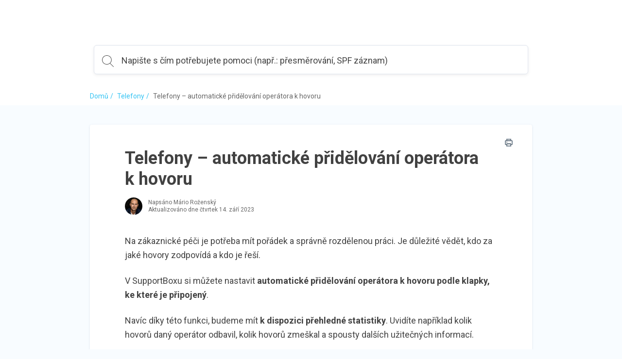

--- FILE ---
content_type: text/html; charset=utf-8
request_url: https://podpora.supportbox.cz/help/telefony-automaticke-pridelovani-operatora-k-hovoru
body_size: 11875
content:
<!DOCTYPE html>
<html class="theme-theme3 wf-loading" lang="cs">
  <head>
    <meta charset="UTF-8">
<meta name="viewport" content="width=device-width, initial-scale=1.0">
<meta http-equiv="X-UA-Compatible" content="ie=edge">
<meta http-equiv="Content-Type" content="text/html; charset=utf-8">


<meta name="robots" content="INDEX,FOLLOW">





<meta name="author" content="Mário Roženský">



<meta property="og:title" content="Telefony – automatické přidělování operátora k hovoru " />


<meta property="og:image" content="" />




<meta property="og:type" content="article" />
<meta property="article:published_time" content="2023-09-14T09:26:16.000+0000" />
<meta property="article:modified_time" content="2023-09-14T09:26:16.000+0000" />


<meta property="article:author" content="Mário Roženský" />




<meta property="article:tag" content="Automatizace" />

<meta property="article:tag" content="Přehlednost" />

<meta property="article:tag" content="Telefony" />

<meta property="article:tag" content="Tipy pro zákaznickou péči" />

<meta property="article:tag" content="Užitečné funkce" />






<title>Telefony – automatické přidělování operátora k hovoru </title>



<link rel="icon" href="https://cdn.filestackcontent.com/Nq5Wel3KQBeJOHt3K18p">


<script src="//d2wy8f7a9ursnm.cloudfront.net/v6/bugsnag.min.js"></script>
<script>
  if (typeof bugsnag !== 'undefined') {
    window.bugsnagClient = bugsnag('f71de8fc4c944ee1a8aa3e1ccf024c00')
  }
</script>
<script src="https://ajax.googleapis.com/ajax/libs/webfont/1.6.26/webfont.js"></script>
<script src="https://www.google.com/recaptcha/api.js?render=6LfCy0EdAAAAAAxjD9wNHZBofoI1KOxYRrMj0TYI"></script>
<script>
  window.Groove = {
    requestId: "7de39a1e-b98a-4ade-8553-01b606aa9a56",
    apiURL: "https://podpora.supportbox.cz/help",
    uploadURL: "https://uploader.groovehq.com",
    keenProjectId: "5b111179c9e77c000165f408",
    keenWriteKey: "403f7812f907a351741d8d6d7e8111f763223a1d690bedf03398b72fe9fe89b3705b679b40de8526f810fee2aba1b19060127d1d9939c6b521e679b24343d8b22344e848619b35b688814c6bf3cca35ca4c8b971e6d3941434e164015b98ff01",
    accountId: "0150903255",
    knowledgeBaseId: "4379303421",
    themeId: "2057964173",
    pageType: "article",
    reCAPTCHASiteKey: "6LfCy0EdAAAAAAxjD9wNHZBofoI1KOxYRrMj0TYI",

    categoryId: "0200344193",
    categoryTitle: "Telefony",
    categoryMetaRobots: "INDEX,FOLLOW",
    categoryVersionId: "2919333130",

    articleId: "0215880592",
    articleTitle: "Telefony – automatické přidělování operátora k hovoru ",
    articleFeatured: "false",
    articleMetaRobots: "INDEX,FOLLOW",
    articleAuthorId: "0797035696",
    articleUpdaterIds: "0797035696079703569607970356960797035696079703569607970356960797035696079703569607970356960797035696079703569607970356960797035696",
    articleTagIds: "83130590260349603821161093823008092335119082013963",
    articleVersionId: "2154094235",

    keyword: "",
    articleCount: null,
    pageCount: null,
    page: null,

    primaryFont: "Roboto",
    secondaryFont: ""
  }

  const FONTS = {
    'IBM Plex Sans': {
      module: 'google',
      value: 'IBM Plex Sans:400,400i,700,700i'
    },
    'IBM Plex Serif': {
      module: 'google',
      value: 'IBM Plex Serif:400,400i,700,700i'
    },
    'Playfair Display': {
      module: 'google',
      value: 'Playfair Display:400,400i,700,700i'
    },
    Roboto: {
      module: 'google',
      value: 'Roboto:400,400i,700,700i'
    },
    'Source Sans Pro': {
      module: 'google',
      value: 'Source Sans Pro:400,400i,700,700i'
    },
    Poppins: {
      module: 'google',
      value: 'Poppins:400,400i,700,700i'
    },
    'PT Sans': {
      module: 'google',
      value: 'PT Sans:400,400i,700,700i'
    },
    'PT Serif': {
      module: 'google',
      value: 'PT Serif:400,400i,700,700i'
    },
    Inconsolata: {
      module: 'google',
      value: 'Inconsolata:400,700'
    },
    Lato: {
      module: 'google',
      value: 'Lato:400,400i,700,700i'
    }
  }

  const primaryFont = FONTS[window.Groove.primaryFont]
  const secondaryFont = FONTS[window.Groove.secondaryFont] || FONTS[window.Groove.primaryFont]
  const webFontLoadArgs = {}
  ;[primaryFont, secondaryFont].forEach(function (font) {
    if (!font) return
    if (!webFontLoadArgs[font.module]) {
      webFontLoadArgs[font.module] = { families: [] }
    }
    webFontLoadArgs[font.module].families.push(font.value)
  })
  WebFont.load(webFontLoadArgs)
</script>

<link href="https://assets.production.groovehq.com/assets/groove_kb_themes/main-15eaf6573ed3d07de05480d9d6509725.css" rel="stylesheet">



<style>
  
  .theme-theme3 h1 {
    color: #424242;
    font: 32px/1 "Roboto"
}
@media (min-width: 768px) {
    .theme-theme3 h1 {
        font: bold 36px/1.2 "Roboto"
    }
}
.theme-theme3 .sub-heading {
    color: #666;
    font: 18px/1 "Roboto"
}
@media (min-width: 768px) {
    .theme-theme3 .sub-heading {
        font: 20px/1.4 "Roboto"
    }
}
.theme-theme3 .empty-subheading {
    font: 18px/1 "Roboto"
}
@media (min-width: 768px) {
    .theme-theme3 .empty-subheading {
        font: 20px/1.4 "Roboto"
    }
}
.theme-theme3 .menu-link-hover {
    color: #666;
    font: 16px/1.25 "Roboto"
}
.theme-theme3 .menu-link {
    color: #666;
    font: 16px/1.25 "Roboto"
}
.theme-theme3 h2 {
    color: #424242;
    font: bold 28px/1.75 "Roboto"
}
@media (min-width: 768px) {
    .theme-theme3 h2 {
        font: bold 28px/1.75 "Roboto"
    }
}
.theme-theme3 h3 {
    color: #00b4f0;
    font: bold 20px/1.2 "Roboto"
}
.theme-theme3 .box-text {
    color: #424242;
    font: 14px/1.43 "Roboto"
}
.theme-theme3 p {
    color: #424242;
    font: 16px/1.38 "Roboto"
}
.theme-theme3 .author-title {
    color: #666;
    font: 12px/1.29 "Roboto"
}
.theme-theme3 .breadcrumb-active {
    color: #f6fcff;
    font: 14px/1 "Roboto"
}
.theme-theme3 .breadcrumb-inactive {
    color: #666;
    font: 14px/1 "Roboto"
}
.theme-theme3 .featured-links {
    color: #424242;
    font: 16px/1.4 "Roboto"
}
.theme-theme3 .input-placeholder {
    color: #999;
    font: 18px/1 "Roboto"
}
.theme-theme3 .input-text {
    color: #424242;
    font: 18px/1 "Roboto"
}
.theme-theme3 form input[type="text"]:focus, .theme-theme3
  form input[type="password"]:focus {
    border-color: #00b4f0
}
.theme-theme3 body.login {
    background: #f6fcff
}
.theme-theme3 body.login h2 {
    font: 20px/1.2 "Roboto"
}
.theme-theme3 .icon-search {
    background-image: url("data:image/svg+xml;charset=utf8,%3Csvg%20xmlns%3D%22http%3A%2F%2Fwww.w3.org%2F2000%2Fsvg%22%20xmlns%3Axlink%3D%22http%3A%2F%2Fwww.w3.org%2F1999%2Fxlink%22%20width%3D%2224%22%20height%3D%2224%22%3E%3Cpath%20fill%3D%22%23fff%22%20stroke%3D%22transparent%22%20stroke-width%3D%220%22%20style%3D%22%22%20d%3D%22M11.87.19l.95.24.91.32.86.4.81.48.77.55.7.61.64.68.57.73.49.78.42.84.33.87.24.91.15.94.06.98-.02.48-.04.49-.06.47-.08.47-.12.46-.13.45-.15.44-.18.43-.2.42-.22.41-.23.4-.26.38-.27.38-.3.36-.31.34-.32.33%206.99%207%20.03.04.03.04.02.03.02.04.01.05.01.04.01.04v.09l-.01.04-.01.04-.02.05-.02.04-.02.03-.03.04-.03.03-.02.02-.02.01-.02.02-.02.01-.02.01-.02.01-.02.01-.02.01-.02.01h-.02l-.02.01h-.02l-.02.01h-.14l-.02-.01h-.02l-.03-.01-.02-.01h-.02l-.02-.01-.02-.01-.02-.02-.02-.01-.02-.01-.02-.02-.02-.01-.02-.02-7.01-7.02-.32.25-.34.24-.35.22-.36.21-.37.19-.37.18-.39.17-.39.15-.4.13-.41.12-.42.1-.42.08-.43.07-.44.04-.44.03-.45.01-1.01-.05-.98-.14-.94-.24-.91-.32-.86-.4-.82-.48-.76-.54-.7-.62-.64-.68-.57-.73-.49-.78-.42-.83-.33-.88-.25-.91-.15-.94L0%209.52l.05-.98.15-.94.25-.91.33-.87.42-.84.49-.78.57-.73.64-.68.7-.61.76-.55.82-.48.86-.4.91-.32.94-.24.98-.14L9.88%200l1.01.05.98.14zM7.3%201.27l-1.18.44-1.1.59-1%20.72-.88.85-.76.96-.61%201.06-.45%201.14-.28%201.21-.1%201.28.1%201.27.28%201.21.45%201.14.61%201.06.76.96.88.85%201%20.73%201.1.58%201.18.44%201.26.27%201.32.09%201.32-.09%201.26-.27%201.19-.44%201.1-.58%201-.73.88-.85.75-.96.61-1.06.46-1.14.28-1.21.09-1.27-.09-1.28-.28-1.21-.46-1.14-.61-1.06-.75-.96-.88-.85-1-.72-1.1-.59-1.19-.44L11.2%201%209.88.91%208.56%201l-1.26.27z%22%2F%3E%3C%2Fsvg%3E")
}
.theme-theme3 body {
    background: rgba(246, 252, 255, 0.75);
    font: 18px/1.66 "Roboto";
    color: #424242
}
.theme-theme3 .page-body {
    background: transparent
}
.theme-theme3 #toolbar .button {
    font: 13px/2.29 "Roboto"
}
.theme-theme3 .cta-button {
    background-color: #00b4f0;
    color: #fff
}
.theme-theme3 .article-search-container {
    background-color: #fff;
    -webkit-box-shadow: 0 2px 6px 0 rgba(0, 0, 0, 0.07);
    box-shadow: 0 2px 6px 0 rgba(0, 0, 0, 0.07);
    border: solid 1px #dfe5ee
}
.theme-theme3 .article-search-container .icon-search {
    background-image: url("data:image/svg+xml;charset=utf8,%3Csvg%20xmlns%3D%22http%3A%2F%2Fwww.w3.org%2F2000%2Fsvg%22%20xmlns%3Axlink%3D%22http%3A%2F%2Fwww.w3.org%2F1999%2Fxlink%22%20width%3D%2224%22%20height%3D%2224%22%3E%3Cpath%20fill%3D%22%23666%22%20stroke%3D%22transparent%22%20stroke-width%3D%220%22%20style%3D%22%22%20d%3D%22M11.87.19l.95.24.91.32.86.4.81.48.77.55.7.61.64.68.57.73.49.78.42.84.33.87.24.91.15.94.06.98-.02.48-.04.49-.06.47-.08.47-.12.46-.13.45-.15.44-.18.43-.2.42-.22.41-.23.4-.26.38-.27.38-.3.36-.31.34-.32.33%206.99%207%20.03.04.03.04.02.03.02.04.01.05.01.04.01.04v.09l-.01.04-.01.04-.02.05-.02.04-.02.03-.03.04-.03.03-.02.02-.02.01-.02.02-.02.01-.02.01-.02.01-.02.01-.02.01-.02.01h-.02l-.02.01h-.02l-.02.01h-.14l-.02-.01h-.02l-.03-.01-.02-.01h-.02l-.02-.01-.02-.01-.02-.02-.02-.01-.02-.01-.02-.02-.02-.01-.02-.02-7.01-7.02-.32.25-.34.24-.35.22-.36.21-.37.19-.37.18-.39.17-.39.15-.4.13-.41.12-.42.1-.42.08-.43.07-.44.04-.44.03-.45.01-1.01-.05-.98-.14-.94-.24-.91-.32-.86-.4-.82-.48-.76-.54-.7-.62-.64-.68-.57-.73-.49-.78-.42-.83-.33-.88-.25-.91-.15-.94L0%209.52l.05-.98.15-.94.25-.91.33-.87.42-.84.49-.78.57-.73.64-.68.7-.61.76-.55.82-.48.86-.4.91-.32.94-.24.98-.14L9.88%200l1.01.05.98.14zM7.3%201.27l-1.18.44-1.1.59-1%20.72-.88.85-.76.96-.61%201.06-.45%201.14-.28%201.21-.1%201.28.1%201.27.28%201.21.45%201.14.61%201.06.76.96.88.85%201%20.73%201.1.58%201.18.44%201.26.27%201.32.09%201.32-.09%201.26-.27%201.19-.44%201.1-.58%201-.73.88-.85.75-.96.61-1.06.46-1.14.28-1.21.09-1.27-.09-1.28-.28-1.21-.46-1.14-.61-1.06-.75-.96-.88-.85-1-.72-1.1-.59-1.19-.44L11.2%201%209.88.91%208.56%201l-1.26.27z%22%2F%3E%3C%2Fsvg%3E")
}
.theme-theme3 .article-search-container:hover {
    background-color: #fff
}
.theme-theme3 .article-search-container.focus {
    background-color: #fff;
    -webkit-box-shadow: 0 2px 6px 0 rgba(0, 0, 0, 0.07);
    box-shadow: 0 2px 6px 0 rgba(0, 0, 0, 0.07)
}
.theme-theme3 .article-search-container.focus input {
    color: #424242;
    caret-color: #424242
}
.theme-theme3 .article-search-container.focus input::-webkit-input-placeholder {
    color: #424242;
    caret-color: #424242
}
.theme-theme3 .article-search-container.focus input::-moz-placeholder {
    color: #424242;
    caret-color: #424242
}
.theme-theme3 .article-search-container.focus input:-ms-input-placeholder {
    color: #424242;
    caret-color: #424242
}
.theme-theme3 .article-search-container.focus input::-ms-input-placeholder {
    color: #424242;
    caret-color: #424242
}
.theme-theme3 .article-search-container.focus input::placeholder {
    color: #424242;
    caret-color: #424242
}
.theme-theme3 .article-search-container.focus .icon-search {
    background-image: url("data:image/svg+xml;charset=utf8,%3Csvg%20xmlns%3D%22http%3A%2F%2Fwww.w3.org%2F2000%2Fsvg%22%20xmlns%3Axlink%3D%22http%3A%2F%2Fwww.w3.org%2F1999%2Fxlink%22%20width%3D%2224%22%20height%3D%2224%22%3E%3Cpath%20fill%3D%22%23424242%22%20stroke%3D%22transparent%22%20stroke-width%3D%220%22%20style%3D%22%22%20d%3D%22M11.87.19l.95.24.91.32.86.4.81.48.77.55.7.61.64.68.57.73.49.78.42.84.33.87.24.91.15.94.06.98-.02.48-.04.49-.06.47-.08.47-.12.46-.13.45-.15.44-.18.43-.2.42-.22.41-.23.4-.26.38-.27.38-.3.36-.31.34-.32.33%206.99%207%20.03.04.03.04.02.03.02.04.01.05.01.04.01.04v.09l-.01.04-.01.04-.02.05-.02.04-.02.03-.03.04-.03.03-.02.02-.02.01-.02.02-.02.01-.02.01-.02.01-.02.01-.02.01-.02.01h-.02l-.02.01h-.02l-.02.01h-.14l-.02-.01h-.02l-.03-.01-.02-.01h-.02l-.02-.01-.02-.01-.02-.02-.02-.01-.02-.01-.02-.02-.02-.01-.02-.02-7.01-7.02-.32.25-.34.24-.35.22-.36.21-.37.19-.37.18-.39.17-.39.15-.4.13-.41.12-.42.1-.42.08-.43.07-.44.04-.44.03-.45.01-1.01-.05-.98-.14-.94-.24-.91-.32-.86-.4-.82-.48-.76-.54-.7-.62-.64-.68-.57-.73-.49-.78-.42-.83-.33-.88-.25-.91-.15-.94L0%209.52l.05-.98.15-.94.25-.91.33-.87.42-.84.49-.78.57-.73.64-.68.7-.61.76-.55.82-.48.86-.4.91-.32.94-.24.98-.14L9.88%200l1.01.05.98.14zM7.3%201.27l-1.18.44-1.1.59-1%20.72-.88.85-.76.96-.61%201.06-.45%201.14-.28%201.21-.1%201.28.1%201.27.28%201.21.45%201.14.61%201.06.76.96.88.85%201%20.73%201.1.58%201.18.44%201.26.27%201.32.09%201.32-.09%201.26-.27%201.19-.44%201.1-.58%201-.73.88-.85.75-.96.61-1.06.46-1.14.28-1.21.09-1.27-.09-1.28-.28-1.21-.46-1.14-.61-1.06-.75-.96-.88-.85-1-.72-1.1-.59-1.19-.44L11.2%201%209.88.91%208.56%201l-1.26.27z%22%2F%3E%3C%2Fsvg%3E")
}
.theme-theme3 .article-search-container input {
    font: 18px/1 "Roboto";
    color: #999;
    caret-color: #999
}
.theme-theme3 .article-search-container input::-webkit-input-placeholder {
    font: 18px/1 "Roboto";
    color: #999;
    caret-color: #999
}
.theme-theme3 .article-search-container input::-moz-placeholder {
    font: 18px/1 "Roboto";
    color: #999;
    caret-color: #999
}
.theme-theme3 .article-search-container input:-ms-input-placeholder {
    font: 18px/1 "Roboto";
    color: #999;
    caret-color: #999
}
.theme-theme3 .article-search-container input::-ms-input-placeholder {
    font: 18px/1 "Roboto";
    color: #999;
    caret-color: #999
}
.theme-theme3 .article-search-container input::placeholder {
    font: 18px/1 "Roboto";
    color: #999;
    caret-color: #999
}
.theme-theme3 .article-search-results {
    background-color: #fff;
    border: 1px solid #dfe5ee
}
.theme-theme3 .article-search-results hr {
    border-bottom: solid 1px #dfe5ee
}
.theme-theme3 .article-search-results-group-label {
    color: rgba(66, 66, 66, 0.5);
    font: 14px/1.43 "Roboto"
}
.theme-theme3 .article-search-results-group-list-item {
    background-color: #fff;
    color: #00b4f0;
    font: 16px/1.25 "Roboto"
}
.theme-theme3 .article-search-results-group-list-item:hover {
    background-color: #00b4f0;
    color: #fff
}
.theme-theme3 .header {
    background: transparent
}
.theme-theme3 .header-body {
    text-align: left
}
.theme-theme3 .header-title h1 {
    text-shadow: none
}
.theme-theme3 .header-title .sub-heading {
    text-shadow: none
}
.theme-theme3 .button_container.active .top {
    background-color: #666
}
.theme-theme3 .button_container.active .middle {
    background-color: #666
}
.theme-theme3 .button_container.active .bottom {
    background-color: #666
}
.theme-theme3 .button_container span {
    background-color: #666
}
.theme-theme3 .overlay nav {
    font: bold 32px/2 "Roboto"
}
@media (min-width: 1024px) {
    .theme-theme3 .overlay nav {
        font: 16px/1.25 "Roboto"
    }
}
.theme-theme3 .overlay ul li a {
    color: #666
}
.theme-theme3 .overlay.open {
    background: rgba(246, 252, 255, 0.75)
}
.theme-theme3 .articles.searchresults h2 {
    font: 18px/1 "Roboto"
}
@media (min-width: 768px) {
    .theme-theme3 .articles.searchresults h2 {
        font: 20px/1.4 "Roboto"
    }
}
.theme-theme3 .articles.searchresults .search-in span {
    font: 14px/1.43 "Roboto";
    color: #424242
}
.theme-theme3 .articles.searchresults .search-in .link {
    font: 14px/1.43 "Roboto";
    color: #00b4f0
}
.theme-theme3 .articles .article-list-item {
    background-color: #fff;
    border: solid 1px #dfe5ee;
    font: 14px/1.43 "Roboto";
    color: #424242
}
@media (min-width: 1440px) {
    .theme-theme3 .authors ul li img {
        border: solid 2px #fff
    }
}
.theme-theme3 .authors .item-info {
    font: 12px/1.29 "Roboto";
    color: #666
}
.theme-theme3 .breadcrums {
    background-color: #fff
}
.theme-theme3 .breadcrums-items li {
    font: 14px/1 "Roboto";
    color: #666
}
.theme-theme3 .breadcrums-items li a {
    text-decoration: none;
    color: rgba(0, 180, 240, 0.8)
}
.theme-theme3 .breadcrums-items li::after {
    color: rgba(0, 180, 240, 0.8)
}
.theme-theme3 .article {
    background-color: #fff;
    -webkit-box-shadow: 0 1px 4px 0 #dfe5ee;
    box-shadow: 0 1px 4px 0 #dfe5ee
}
.theme-theme3 .article h1 {
    color: #424242
}
.theme-theme3 .article h1.placeholder {
    color: rgba(66, 66, 66, 0.5)
}
.theme-theme3 .article-subheading {
    font: 18px/1 "Roboto";
    color: #666
}
@media (min-width: 576px) {
    .theme-theme3 .article-subheading {
        margin: 16px 0 40px 0;
        font: 20px/1.2 "Roboto"
    }
}
.theme-theme3 .article .authors::before {
    border-top: solid 1px #dfe5ee;
    display: none
}
.theme-theme3 .article .print-icon:hover svg path {
    fill: #00b4f0
}
.theme-theme3 .article-body div, .theme-theme3
  .article-body p, .theme-theme3
  .article-body li {
    font: 16px/1.5 "Roboto"
}
@media (min-width: 576px) {
    .theme-theme3 .article-body div, .theme-theme3
        .article-body p, .theme-theme3
        .article-body li {
        font: 18px/1.66 "Roboto"
    }
}
.theme-theme3 .article-body h1 {
    font: bold 32px/1.25 "Roboto"
}
.theme-theme3 .article-body h2 {
    font: bold 28px/1.29 "Roboto"
}
.theme-theme3 .article-body h3 {
    font: bold 24px/1.29 "Roboto"
}
.theme-theme3 .article-body h4 {
    font: bold 20px/1.25 "Roboto"
}
.theme-theme3 .article-body h5 {
    font: bold 18px/1.28 "Roboto"
}
.theme-theme3 .article-body a {
    color: #00b4f0
}
.theme-theme3 .article-body h1, .theme-theme3
  .article-body h2, .theme-theme3
  .article-body h3, .theme-theme3
  .article-body h4, .theme-theme3
  .article-body h5, .theme-theme3
  .article-body p, .theme-theme3
  .article-body b, .theme-theme3
  .article-body li, .theme-theme3
  .article-body div, .theme-theme3
  .article-body .underline, .theme-theme3
  .article-body .bold {
    color: #424242
}
.theme-theme3 .article-body blockquote {
    color: #1b1b1b;
    border-left: 4px solid #f6fcff
}
.theme-theme3 .widget {
    font: 14px/1.43 "Roboto";
    color: #424242
}
.theme-theme3 .widget a {
    text-decoration: none;
    color: rgba(0, 180, 240, 0.8);
    padding-left: 4px
}
.theme-theme3 .tags-section {
    background-color: #fff;
    -webkit-box-shadow: 0 1px 4px 0 #dfe5ee;
    box-shadow: 0 1px 4px 0 #dfe5ee;
    font: 13px/1.25 "Roboto"
}
.theme-theme3 .tags-section a.tag-item {
    color: #00b4f0
}
.theme-theme3 .tags-section a.tag-item:hover {
    color: rgba(0, 180, 240, 0.8)
}
.theme-theme3 #rating-thankyou {
    font: 14px/1.43 "Roboto"
}
.theme-theme3 .rating-section {
    margin-top: 16px
}
.theme-theme3 .rating-section .rating-heading {
    font: 14px/1.43 "Roboto"
}
.theme-theme3 .rating-section .rating-info {
    font: 12px/1.29 "Roboto";
    color: #424242
}
.theme-theme3 .footer {
    background-color: #fff;
    border-top: 1px solid #fafbfd
}
.theme-theme3 .footer-body a {
    color: #dfe5ee;
    font: 14px/1.43 "Roboto"
}
.theme-theme3 .footer-body a:hover {
    color: #9cafcb
}
@media (min-width: 1024px) {
    .theme-theme3 .footer-body a {
        font: 16px/1.38 "Roboto"
    }
}
.theme-theme3 .article-overview-list .list .item span {
    font: 16px/1.4 "Roboto"
}
.theme-theme3 .article-overview-list .list .item span.title {
    color: #00b4f0
}
.theme-theme3 .article-overview-list .list .item {
    color: #666;
    font: 14px/1.43 "Roboto";
    -webkit-box-shadow: 0 1px 4px 0 #dfe5ee;
    box-shadow: 0 1px 4px 0 #dfe5ee
}
.theme-theme3 .article-overview-list .list .item:hover {
    border: solid 1px #00b4f0
}
.theme-theme3 .page-title h1 {
    color: #424242;
    font: 36px/1 "Roboto"
}
.theme-theme3 .page-title .sub-heading {
    color: #666;
    font: 20px/1.2 "Roboto"
}
.theme-theme3 .paging > div a {
    color: #00b4f0;
    font: 16px/1.25 "Roboto"
}
.theme-theme3 .paging > div a.jump-link {
    color: #424242
}
.theme-theme3 .paging > div a.jump-link[href] {
    color: #00b4f0
}
.theme-theme3 .paging > div a.active {
    background-color: #00b4f0;
    color: #fff
}
.theme-theme3 .btn {
    background-color: #00b4f0;
    color: #fff;
    font: 16px/1 "Roboto"
}
.theme-theme3 .article-overview-tiles .card-inner {
    -webkit-box-shadow: 0 1px 4px 0 #dfe5ee;
    box-shadow: 0 1px 4px 0 #dfe5ee;
    background-color: #fff
}
.theme-theme3 .article-overview-tiles .card-inner .placeholder {
    font: 16px/1.38 "Roboto";
    color: rgba(66, 66, 66, 0.5)
}
.theme-theme3 .article-overview-tiles .card-inner h3, .theme-theme3
  .article-overview-tiles .card-inner h3 a {
    font: bold 18px/1 "Roboto";
    color: #424242;
    font-weight: 600 !important
}
@media (min-width: 768px) {
    .theme-theme3 .article-overview-tiles .card-inner h3, .theme-theme3
            .article-overview-tiles .card-inner h3 a {
        font: bold 20px/1.2 "Roboto"
    }
}
.theme-theme3 .article-overview-tiles .card-inner .sub-heading {
    font: 14px/1.71 "Roboto";
    color: #666
}
@media (min-width: 768px) {
    .theme-theme3 .article-overview-tiles .card-inner .sub-heading {
        font: 16px/1.2 "Roboto"
    }
}
.theme-theme3 .article-overview-tiles .card-inner ul li.no-bullet a {
    font-weight: bold
}
.theme-theme3 .article-overview-tiles .card-inner ul li a {
    font: 14px/1.4 "Roboto";
    color: #00b4f0
}
.theme-theme3 .article-overview-tiles .card-inner ul li a:hover {
    color: rgba(0, 180, 240, 0.8)
}
@media (min-width: 768px) {
    .theme-theme3 .article-overview-tiles .card-inner ul li a {
        font: 16px/1.4 "Roboto"
    }
}
.theme-theme3 .seperator hr {
    background: #dfe5ee
}
.theme-theme3 .contact .contact-form {
    font: 14px/1.43 "Roboto";
    background: rgba(246, 252, 255, 0.75)
}
.theme-theme3 .contact .contact-form label {
    color: #424242
}
.theme-theme3 .contact .contact-form label span {
    color: #666
}
.theme-theme3 .contact .contact-form label.btn-attachment span {
    color: #00b4f0
}
.theme-theme3 .contact .contact-close {
    font: 14px/1.43 "Roboto";
    color: #666
}
.theme-theme3 .contact .contact-heading {
    color: #424242
}
.theme-theme3 .contact .contact-subheading {
    color: #666
}
.theme-theme3 .contact input, .theme-theme3
  .contact textarea {
    color: #424242;
    border: 1px solid #fff
}
.theme-theme3 .contact input:active, .theme-theme3 .contact input:focus, .theme-theme3
  .contact textarea:active, .theme-theme3
  .contact textarea:focus {
    border-color: #00b4f0
}
.theme-theme3 .contact .btn-cancel {
    color: #666
}
.theme-theme3 .contact .contact-search .contact-search-results {
    background: rgba(246, 252, 255, 0.75)
}
.theme-theme3 .contact .contact-search .contact-search-results a {
    color: #00b4f0
}
  
  /*
 * Theme overrides
 *
 * Put any theme overrides here, such as dynamic styles based on theme prefs.
 */

.theme-theme1 .header, .theme-theme2 .header, .theme-theme3 body {
    

    
    background-size: cover;
    
}

</style>



  </head>
  <body>
    <header class="header slim">
      
      

<div class="header-body">
  <div class="header-wrap">
    <a href="https://podpora.supportbox.cz/help" class="company-logo">
      
      <img class="large" src="https://cdn.filestackcontent.com/cBLEsC9nRtbpQu6iSATW" alt="" />
      
    </a>

    
  </div>
  
  <div class="article-search">
    <div class="article-search-container">
      <form action="https://podpora.supportbox.cz/help/search" method="get" autocomplete="on">
        <i class="icon icon-search"></i>
        <input placeholder="Napište s čím potřebujete pomoci (např.: přesměrování, SPF záznam)" type="search" name="keyword" aria-autocomplete="both"/>
      </form>
    </div>
    <div class="article-search-results">
      <div class="article-search-results-group">
        <span class="article-search-results-group-label">Návrhy článků</span>
        <div class="article-search-results-group-list"></div>
      </div>
    </div>
  </div>
</div>

    </header>

    <section class="breadcrums">
      <ol class="breadcrums-items">
        <li><a href="https://podpora.supportbox.cz/help">Domů</a></li>
        
        <li><a href="https://podpora.supportbox.cz/help/telefony">Telefony</a></li>
        
        <li>Telefony – automatické přidělování operátora k hovoru </li>
      </ol>
    </section>

    <div class="page-body">
      <div class="page-container">
        <section>
          <div class="article">
            <a href="" class="print-icon" onclick="window.print(); return false;">
              <svg width="16px" height="16px" viewBox="0 0 16 16" version="1.1" xmlns="http://www.w3.org/2000/svg" xmlns:xlink="http://www.w3.org/1999/xlink">
                  <defs>
                      <path d="M4,6.4 C3.5581722,6.4 3.2,6.7581722 3.2,7.2 C3.2,7.6418278 3.5581722,8 4,8 C4.4418278,8 4.8,7.6418278 4.8,7.2 C4.8,6.7581722 4.4418278,6.4 4,6.4 Z M13.6,3.2 L12.8,3.2 L12.8,0.8 C12.8,0.3581722 12.4418278,0 12,0 L4,0 C3.5581722,0 3.2,0.3581722 3.2,0.8 L3.2,3.2 L2.4,3.2 C1.0745166,3.2 0,4.2745166 0,5.6 L0,10.4 C0,11.7254834 1.0745166,12.8 2.4,12.8 L3.2,12.8 L3.2,15.2 C3.2,15.6418278 3.5581722,16 4,16 L12,16 C12.4418278,16 12.8,15.6418278 12.8,15.2 L12.8,12.8 L13.6,12.8 C14.9254834,12.8 16,11.7254834 16,10.4 L16,5.6 C16,4.2745166 14.9254834,3.2 13.6,3.2 Z M4.8,1.6 L11.2,1.6 L11.2,3.2 L4.8,3.2 L4.8,1.6 Z M11.2,14.4 L4.8,14.4 L4.8,11.2 L11.2,11.2 L11.2,14.4 Z M14.4,10.4 C14.4,10.8418278 14.0418278,11.2 13.6,11.2 L12.8,11.2 L12.8,10.4 C12.8,9.9581722 12.4418278,9.6 12,9.6 L4,9.6 C3.5581722,9.6 3.2,9.9581722 3.2,10.4 L3.2,11.2 L2.4,11.2 C1.9581722,11.2 1.6,10.8418278 1.6,10.4 L1.6,5.6 C1.6,5.1581722 1.9581722,4.8 2.4,4.8 L13.6,4.8 C14.0418278,4.8 14.4,5.1581722 14.4,5.6 L14.4,10.4 Z" id="path-1"></path>
                  </defs>
                  <g id="Page-1" stroke="none" stroke-width="1" fill="none" fill-rule="evenodd">
                      <g id="print-icon">
                          <g id="Shape" fill="#000000" fill-rule="nonzero">
                              <path d="M4,6.4 C3.5581722,6.4 3.2,6.7581722 3.2,7.2 C3.2,7.6418278 3.5581722,8 4,8 C4.4418278,8 4.8,7.6418278 4.8,7.2 C4.8,6.7581722 4.4418278,6.4 4,6.4 Z M13.6,3.2 L12.8,3.2 L12.8,0.8 C12.8,0.3581722 12.4418278,0 12,0 L4,0 C3.5581722,0 3.2,0.3581722 3.2,0.8 L3.2,3.2 L2.4,3.2 C1.0745166,3.2 0,4.2745166 0,5.6 L0,10.4 C0,11.7254834 1.0745166,12.8 2.4,12.8 L3.2,12.8 L3.2,15.2 C3.2,15.6418278 3.5581722,16 4,16 L12,16 C12.4418278,16 12.8,15.6418278 12.8,15.2 L12.8,12.8 L13.6,12.8 C14.9254834,12.8 16,11.7254834 16,10.4 L16,5.6 C16,4.2745166 14.9254834,3.2 13.6,3.2 Z M4.8,1.6 L11.2,1.6 L11.2,3.2 L4.8,3.2 L4.8,1.6 Z M11.2,14.4 L4.8,14.4 L4.8,11.2 L11.2,11.2 L11.2,14.4 Z M14.4,10.4 C14.4,10.8418278 14.0418278,11.2 13.6,11.2 L12.8,11.2 L12.8,10.4 C12.8,9.9581722 12.4418278,9.6 12,9.6 L4,9.6 C3.5581722,9.6 3.2,9.9581722 3.2,10.4 L3.2,11.2 L2.4,11.2 C1.9581722,11.2 1.6,10.8418278 1.6,10.4 L1.6,5.6 C1.6,5.1581722 1.9581722,4.8 2.4,4.8 L13.6,4.8 C14.0418278,4.8 14.4,5.1581722 14.4,5.6 L14.4,10.4 Z" id="path-1"></path>
                          </g>
                          <g id="Colors/@7E8F9F-Clipped">
                              <mask id="mask-2" fill="white">
                                  <use xlink:href="#path-1"></use>
                              </mask>
                              <g id="path-1"></g>
                              <g id="Colors/@7E8F9F" mask="url(#mask-2)" fill="#7E8F9F" fill-rule="nonzero">
                                  <g transform="translate(-4.000000, -4.000000)" id="Rectangle">
                                      <rect x="0" y="0" width="24" height="24"></rect>
                                  </g>
                              </g>
                          </g>
                      </g>
                  </g>
              </svg>
            </a>

            
            <h1>Telefony – automatické přidělování operátora k hovoru </h1>
            
            
            
            <div class="authors">
              
              <ul>
                <li><img src="https://s3.amazonaws.com/groovehq/uploaded/SMcw5nycj8V-EVSch_un?1602670549" alt="avatar"></li>
              </ul>
              
              <div class="item-info">
                
                Napsáno  Mário Roženský
                <br>
                
                
                Aktualizováno dne čtvrtek 14. září 2023
                
              </div>
            </div>
            
            <div class="article-body">
              <p>Na zákaznické péči je potřeba mít pořádek a správně rozdělenou práci. Je důležité vědět, kdo za jaké hovory zodpovídá a kdo je řeší. </p>
<p>V SupportBoxu si můžete nastavit <strong>automatické přidělování operátora k hovoru podle klapky, ke které je připojený</strong>.</p>
<p>Navíc díky této funkci, budeme mít <strong>k dispozici přehledné statistiky</strong>. Uvidíte například kolik hovorů daný operátor odbavil, kolik hovorů zmeškal a spousty dalších užitečných informací. </p>
<p>Aktivace této praktické je opravdu velmi snadná a zvládnete ji raz dva. </p>
<h2>Jak na nastavení? </h2>
<p>Přihlaste se do vašeho SupportBoxu. </p>
<p>Nahoře, na pravé straně, máte k dispozici přepínač pro <strong>Telefony</strong>.</p>
<p><img class="image-align-center" src="https://cdn.filestackcontent.com/h2kRQCcgSvqd6UsX60Cz" /></p>
<p>Klikněte na šipečku i nápisu <strong>Telefon</strong> a zobrazí se vám nabídka vámi napojených klapek. Z nabídky vyberte klapku, kterou obsluhujete a zaškrtněte před ní checkbox. </p>
<p><img class="image-align-center image-quarter" src="https://cdn.filestackcontent.com/cs6YjhmJREizUppNdys3" /></p>
<p>Jakmile klapku zvolíte, zobrazí se vám hláška, že jste ke klapce v pořádku přihlášeni.</p>
<p>Zároveň se vám změní nápis nad přepínačem z <strong>Telefony</strong> na konkrétní číslo klapky.  </p>
<p><img class="image-align-center" src="https://cdn.filestackcontent.com/syNs12JjTk2zth5Wr1q9" /></p>
<p><strong>Nyní si můžete zvolit zda budete buď: </strong>  </p>
<h3><strong>1. Offline: </strong></h3>
<p><img class="image-align-right" src="https://cdn.filestackcontent.com/Lpa27qRLCsv5v2lAa5ZA" /></p>
<p>V případě, že budete offline, budou vám příchozí hovory samozřejmě i nadále chodit, ale <strong>nebudete na ně <a href="https://podpora.supportbox.cz/help/telefony-notifikace-na-novy-hovor-a-sms" target="_blank" rel="noopener">upozorněni notifikací</a></strong>, hovor se operátorovi nepřidělí a nezapočítá se mu ani do statistik. </p>
<p>Ve stavu offline všechny hovory uvidíte ve složce <strong>Nové</strong>.</p>
<p><img class="image-align-center" src="https://cdn.filestackcontent.com/MCuoTtVwR5eKQ7G3Nljj" /></p>
<p>Samozřejmě v případě, že máte nastaveno <a href="https://podpora.supportbox.cz/help/telefony-automaticke-vyreseni-zmeskanych-hovoru" target="_blank" rel="noopener">Automatické přesouvání realizovaných hovorů do složky Vyřešené</a>, realizované hovory se vám budou přesouvat do složky <strong>Vyřešené</strong>. </p>
<h3><strong>2. Online: </strong></h3>
<p><img class="image-align-right" src="https://cdn.filestackcontent.com/cSvnap8oSpuxe02W596w" /></p>
<p>Pokud se nastavíte do online stavu, všechny hovory, které budou zvonit na vaší klapce, vám budou automaticky přiděleny a najdete je ve složce <strong>Moje</strong>.</p>
<p>Na hovory <strong>budete <a href="https://podpora.supportbox.cz/help/telefony-notifikace-na-novy-hovor-a-sms" target="_blank" rel="noopener">upozorněni notifikací</a></strong> a vše se vám bude krásně započítávat do statistik. Velmi snadno pak zjistíte, kolik hovorů konkrétní operátor za dané časové období odbavil, kolik měl zmeškaných a realizovaných hovorů a podobně. </p>
<p><img class="image-align-center" src="https://cdn.filestackcontent.com/0sfk50hSAev12rTxZxgw" /></p>
<p>A opět, pokud máte nastaveno <a href="https://podpora.supportbox.cz/help/telefony-automaticke-vyreseni-zmeskanych-hovoru" target="_blank" rel="noopener">Automatické přesouvání realizovaných hovorů do složky Vyřešené</a>, hovory se vám budou automaticky přesouvat do složky <strong>Vyřešené</strong> i ze složky <strong>Moje</strong>. </p>
<h3><strong>3. Online a nevybraná klapka</strong></h3>
<p><img class="image-align-right" src="https://cdn.filestackcontent.com/kl8QoAXuRaCZPZIWCXMk" /></p>
<p>Také může nastat situace, kdy budete online, ale nebudete mít vybranou žádnou konkrétní klapku. </p>
<p>V tomto případě <strong>budete na všechny příchozí hovory <a href="https://podpora.supportbox.cz/help/telefony-notifikace-na-novy-hovor-a-sms" target="_blank" rel="noopener">upozorněni notifikací</a></strong> a hovory budete mít k dispozici ve složce <strong>Nové</strong>.</p>
<p>Jestliže máte nastaveno <a href="https://podpora.supportbox.cz/help/telefony-automaticke-vyreseni-zmeskanych-hovoru" target="_blank" rel="noopener">Automatické přesouvání realizovaných hovorů do složky Vyřešené</a>, všechny realizované hovory se vám budou samozřejmě automaticky přesouvat do složky <strong>Vyřešené. </strong></p>
<p>Akorát pozor na to, že pokud nebudete mít vybranou žádnou klapku, nebudou se hovory přidělovat konkrétnímu operátorovi a tím pádem přijdete i o cenné statistiky. </p>
<h2>Jak se mohu od klapky odpojit, nebo se připojit k jiné klapce? </h2>
<p>Ke každé klapce, kterou máte nastavenou, se může vždy připojit pouze jeden operátor. </p>
<p>Jakmile bude operátor ke klapce připojen, číslo klapky v přehledu bude světle šedé – to znamená, že klapka je zabraná. </p>
<p><img class="image-align-center image-quarter" src="https://cdn.filestackcontent.com/H8fhxtwnTgyPR3OZKLo0" /></p>
<p>Můžete se ale také přihlásit k již zabrané klapce. Po kliknutí na číslo klapky, které je obsazené (je světle šedé), vám vyskočí hláška s upozorněním. </p>
<blockquote>
<p>SupportBox tip: Potřebujete se přihlásit k více klapkám zároveň? Pak se podívejte na náš <a href="https://podpora.supportbox.cz/help/telefony-prihlasovani-k-vice-klapkam-zaroven" target="_blank" rel="noopener">návod</a>, kde vám ukážeme jak na to. </p>
</blockquote>
<p>V hlášce uvidíte informaci o tom, kdo z operátorů je ke klapce připojen a zda si opravdu přejete kolegu/kolegyni odpojit. </p>
<p>Kliknutím na tlačítko <strong>OK</strong> vše potvrdíte a připojíte se k dané klapce vy a druhý operátor bude automaticky od klapky odpojen. </p>
<p><img class="image-align-center image-half" src="https://cdn.filestackcontent.com/LEYiyJVER2JFWLSPh57n" /></p>
<p>Pokud se chcete připojit k jiné volné klapce, stačí si otevřít nabídku a kliknout na číslo klapky, ke které se chcete přihlásit a máte hotovo. </p>
<p>Jestliže se od klapky chcete odpojit úplně, jednoduše odškrtněte vámi obsazenou klapku a máte hotovo. </p>
<p><img class="image-align-center image-quarter" src="https://cdn.filestackcontent.com/6fGzRgMORWaMeSjqzsyU" /></p>
<h2>Jak to bude fungovat při přepojování mezi klapkami? </h2>
<p>Přepojování mezi klapkami si ukážeme na příkladu. </p>
<p>V Optimcallu můžete mít například nastaveno, že všechny příchozí hovory májí primárně zvonit na klapce 200 a pokud tam nebude hovor odbavený do 10 sekund, automaticky se hovor přepojí na klapku 201 a začne zvonit zde. </p>
<p>Přesně toto chování budete mít zachováno i v SupportBoxu. To znamená, že hovor začne v SupportBoxu zvonit operátorovi s klapkou 200 a bude mít hovor ve složce Moje.</p>
<p>Pokud hovor nezvedne, přepojí se na operátora, který obsluhuje klapku 201.</p>
<p>Hovor tedy přestane zvonit na klapce 200 a začne vyzvánět na klapce 201. Zároveň se hovor přesune do složky Moje operátorovi, který má klapku 201 obsluhuje. </p>
<p>Nutno podotknout, že řešitelem hovoru bude vždy ten poslední operátor, který s hovorem bude reálně pracovat. </p>
<h2>Automatické přidělování hovorů a statistiky</h2>
<p>Díky tomu, že se vám budou všechny hovory automaticky a poctivě přidělovat na kolegy, budeme mít k dispozici přehledné statistiky o tom, jak si operátoři stojí. </p>
<p>Do statistik se snadno dostanete kliknutím na ikonku grafu úplně vlevo dole. A dále už stačí vybrat <a href="https://podpora.supportbox.cz/help/report-operatori-telefony" target="_blank" rel="noopener">report <strong>Operátoři - telefony</strong></a>, nebo některý z <a href="https://podpora.supportbox.cz/help/statistika" target="_blank" rel="noopener">dalších reportů</a>, které si chcete projít.</p>
<p><img class="image-align-center" src="https://cdn.filestackcontent.com/puirBLdxSfSq0lZz5oI3" /></p>
<h2>Zmeškané hovory vždy ponechat v nových</h2>
<p>Pokud budete potřebovat, můžete si v nastavení konkrétního phoneboxu zvolit, že všechny zmeškané hovory od zákazníků vám budou zůstávat ve složce Nové. </p>
<p>Nehledě na to, zda je operátor online a připojen ke své klapce. Zkrátka pokud je hovor z nějakého důvodu zmeškaný, a máte nastavenou funkci <strong>Zmeškané hovory vždy ponechat v nových</strong>, zobrazí se vám hovory ve složce Nové. </p>
<p>V levém spodním rohu, přes ikonu ozubeného kolečka pro <strong>Nastavení, </strong>se proklikněte do nastavení daného telefonu. </p>
<p><img class="image-align-center image-third" src="https://cdn.filestackcontent.com/tBpkUQp0S1SHs5qCDUwA" /></p>
<p>Dále v horní liště klikněte na záložku <strong>Chování</strong>. </p>
<p>A zde už jen stačí zaškrtnout <strong>Zmeškané hovory vždy ponechat v nových</strong> a změny <strong>Uložit. </strong></p>
<p><img class="image-align-center" src="https://cdn.filestackcontent.com/JQWqYww2SXqZfxbYD5TP" /></p>
<h2>Přiřazovat zmeškané hovory prvnímu uživateli</h2>
<p>V případě, že nechce, aby vám Zmeškané hovory zůstávaly v nových a byly operátorům klasicky přidělovány, můžete si nastavit, komu z operátorů se má případný Zmeškaný hovor přidělit.</p>
<p>Ve výchozím stavu se Zmeškaný hovor přidělí tomu operátorovi, kterému telefon zvonil jako poslední. </p>
<p>Nastavením funkce <strong>Přiřazovat zmeškané hovory prvnímu uživateli</strong> můžete tuto logiku snadno změnit a přenastavit si ji tak, aby se Zmeškaný hovor přidělil operátorovi, kterému hovor začal zvonit jako úplně první. Zpravidla je totiž právě tento první operátor za hovor zodpovědný. </p>
<p>Možnost <strong>Přiřazovat zmeškané hovory prvnímu uživateli </strong>najdete opět v nastavení telefonu. </p>
<p><img class="image-align-center image-third" src="https://cdn.filestackcontent.com/tBpkUQp0S1SHs5qCDUwA" /><br />V záložce Chování, kde už jen stačí u této funkce zaškrtnou checkbox a změny uložit tlačítkem<strong> Upravit. </strong></p>
<p><img class="image-align-center" src="https://cdn.filestackcontent.com/NXmZZ6p9S9WHSYoTgPx7" /></p>
<p>A samozřejmě nutno doplnit, že i toto nastavení má vliv na reporty a statistiky vašich telefonních hovorů. </p>
<p>Kdyby cokoliv bylo nejasného, chtěli jste se zeptat, či ujistit, napište nám na <a href="mailto:info@supportbox.cz">info@supportbox.cz</a>. Jsme tu pro vás a rádi s nastavením pomůžeme. </p>
            </div>
          </div>
        </section>

        
          <section class="tags-section">
            <span>Štítky:</span>
            
            <a class="tag-item" href="https://podpora.supportbox.cz/help/tag/Automatizace">Automatizace</a>
            
            <a class="tag-item" href="https://podpora.supportbox.cz/help/tag/P%C5%99ehlednost">Přehlednost</a>
            
            <a class="tag-item" href="https://podpora.supportbox.cz/help/tag/Telefony">Telefony</a>
            
            <a class="tag-item" href="https://podpora.supportbox.cz/help/tag/Tipy%20pro%20z%C3%A1kaznickou%20p%C3%A9%C4%8Di">Tipy pro zákaznickou péči</a>
            
            <a class="tag-item" href="https://podpora.supportbox.cz/help/tag/U%C5%BEite%C4%8Dn%C3%A9%20funkce">Užitečné funkce</a>
            
          </section>
        

        
          
            <section class="rating-section">
  <div class="rating emoji" data-type="emoji">
    <div id="rating-thankyou">Děkujeme za vaše hodnocení!</div>
    <div id="rating-actions">
      <div class="rating-heading">Byl pro vás tento článek užitečný?</div>
      <div class="rating-body">
        
        <a class="rating-item" href="#" data-value="10"></a>
        <a class="rating-item" href="#" data-value="7"></a>
        <a class="rating-item" href="#" data-value="3"></a>
        <a class="rating-item" href="#" data-value="0"></a>
        
      </div>

      
      <div id="rating-counts" class="rating-info">
        3 z 3 people found this article helpful so far
      </div>
      
    </div>
  </div>
</section>

          
        

        
  <div class="widget">
    <img src="https://assets.production.groovehq.com/assets/groove_kb_themes/themes/images/email-icon-d35ac6982f43e090f1c08309bc37c304.svg" />
    Nenašli jste to, co jste hledali?  <a id="widget-link" href="#widget-link">Napište nám. </a>
  </div>



        
        <section class="article-overview-list">
          <h2>
            Související články
          </h2>

          <div class="list">
            
              
              <a class="item" href="https://podpora.supportbox.cz/help/statistiky-telefonu">
                <span class="title">Statistiky telefonů</span>
                
              </a>
              
            
              
              <a class="item" href="https://podpora.supportbox.cz/help/telefony-presun-hovoru-do-jineho-telefonu-v-supportboxu">
                <span class="title">Telefony – přesun hovoru do jiného telefonu</span>
                
              </a>
              
            
              
              <a class="item" href="https://podpora.supportbox.cz/help/identifikace-jmena-volajiciho">
                <span class="title">Telefony – identifikace jména volajícího</span>
                
              </a>
              
            
              
              <a class="item" href="https://podpora.supportbox.cz/help/telefony-automaticke-vyreseni-zmeskanych-hovoru">
                <span class="title">Telefony – automatické vyřešení zmeškaných hovorů</span>
                
              </a>
              
            
              
              <a class="item" href="https://podpora.supportbox.cz/help/telefony-nastaveni-pravomoci">
                <span class="title">Telefony – nastavení pravomocí</span>
                
              </a>
              
            
              
              <a class="item" href="https://podpora.supportbox.cz/help/telefony-notifikace-na-novy-hovor-a-sms">
                <span class="title">Telefony – Notifikace</span>
                
              </a>
              
            
              
              <a class="item" href="https://podpora.supportbox.cz/help/jak-vytvorit-z-telefonatu-novy-ticket">
                <span class="title">Telefony – jak vytvořit z hovoru Nový ticket</span>
                
              </a>
              
            
              
              <a class="item" href="https://podpora.supportbox.cz/help/telefony-filtrovani-ve-vypise-hovoru">
                <span class="title">Telefony – filtrování ve výpise hovorů </span>
                
              </a>
              
            
              
              <a class="item" href="https://podpora.supportbox.cz/help/telefony-vytaceni-hovoru-primo-ze-supportboxu">
                <span class="title">Telefony – vytáčení hovorů přímo ze SupportBoxu </span>
                
              </a>
              
            
              
              <a class="item" href="https://podpora.supportbox.cz/help/telefony-nahravky-hovoru">
                <span class="title">Telefony – nahrávky hovorů </span>
                
              </a>
              
            
              
              <a class="item" href="https://podpora.supportbox.cz/help/telefony-pracovni-doba">
                <span class="title">Telefony – Pracovní doba</span>
                
              </a>
              
            
              
              <a class="item" href="https://podpora.supportbox.cz/help/telefony-ignorovane-klapky">
                <span class="title">Telefony – Ignorované klapky</span>
                
              </a>
              
            
              
              <a class="item" href="https://podpora.supportbox.cz/help/telefony-prihlasovani-k-vice-klapkam-zaroven">
                <span class="title">Telefony – přihlašování k více klapkám zároveň</span>
                
              </a>
              
            
              
              <a class="item" href="https://podpora.supportbox.cz/help/telefony-pripravene-odpovedi">
                <span class="title">Telefony – Připravené odpovědi</span>
                
              </a>
              
            
              
              <a class="item" href="https://podpora.supportbox.cz/help/telefony-zobrazeni-odezvy-zakaznika-dle-ivr">
                <span class="title">Telefony – zobrazení odezvy zákazníka dle IVR </span>
                
              </a>
              
            
          </div>
        </section>
        
      </div>
    </div>

    <footer class="footer">
  <div class="footer-body">
    
      
      <img class="company-logo" src="https://cdn.filestackcontent.com/cBLEsC9nRtbpQu6iSATW"/>
      
    
    
  </div>
</footer>

    <div id="grv-contact" class="contact">
  <div class="contact-overlay"></div>
  <form action="https://podpora.supportbox.cz/help/contact" method="POST" class="contact-form">
    <div class="contact-row">
      <div class="contact-heading">
        Jak vám můžeme pomoci? 
      </div>
      <div class="contact-subheading">
        Zašlete nám váš dotaz níže a my se vám ozveme co nejdříve.
      </div>
    </div>
    <div class="contact-row">
      <label for="email">
        E-mailová adresa 
      </label>
      <input name="email" type="email" required />
    </div>
    <div class="contact-row">
      <label for="subject">
        Předmět 
      </label>
      <div class="contact-search hint">
        <input name="subject" type="text" required />
        <div class="contact-search-hint">
          <div class="contact-search-hint-text"></div>
          <div class="contact-search-hint-button">
            <img class="open" src="https://assets.production.groovehq.com/assets/groove_kb_themes/themes/images/angle-up-501f2c6e3561190373bfeaf1b5fc1afa.svg" />
            <img class="close" src="https://assets.production.groovehq.com/assets/groove_kb_themes/themes/images/angle-down-69b1eefd19af582928dc286282f2cc08.svg" />
          </div>
        </div>
        <div class="contact-search-results">
        </div>
      </div>
    </div>
    <div class="contact-row">
      <label for="message">
        Text zprávy 
      </label>
      <textarea name="message" rows="6" required></textarea>
    </div>
    <div class="contact-row contact-attachments">
    </div>
    <div class="contact-row contact-buttons">
      <input type="hidden" name="authenticity_token" value="WTINdCa1x8vpp4Hz/9M9+38+6ywLtwvM0cQ/VEarABD4Lou0Bq7ZzKG+DZldN8WkWw1aSGwsWuwIAttFeD5uVQ==">
      <button id="contact-send" class="btn g-recaptcha" data-action='submit' data-callback='onContactSubmit' data-sitekey="6LfCy0EdAAAAAAxjD9wNHZBofoI1KOxYRrMj0TYI">
        Odeslat zprávu 
      </button>
      <a id="contact-cancel" href="#contact-cancel" class="btn-cancel">
        Zrušit 
      </a>
      <label class="btn-attachment">
        <img src="https://assets.production.groovehq.com/assets/groove_kb_themes/themes/images/attachment-icon-7913446f7b04b3a3fd6487da1e265008.svg" />
        <span>
          Clear attachments
        </span>
        <input type="file" name="attachments" multiple>
      </label>
    </div>
    <div class="contact-row contact-error">
      translation missing: cs.kb.default.contact_form_error
    </div>
    <div class="contact-close">
      ×
    </div>
  </form>
  <div class="contact-form">
    <div class="contact-row">
      <div class="contact-heading">
        Děkujeme za vaši zprávu! 
      </div>
      <div class="contact-subheading">
        Děkujeme za vaši zprávu! 
      </div>
      <div class="contact-close">
        ×
      </div>
    </div>
  </div>
</div>

    <script src="https://assets.production.groovehq.com/assets/groove_kb_themes/manifest-87a208324cbb081af998e5ccd9538651.js"></script>
<script src="https://assets.production.groovehq.com/assets/groove_kb_themes/vendor-3c6da5b57ef62322ce28b84982e45efc.js"></script>
<script src="https://assets.production.groovehq.com/assets/groove_kb_themes/main-26732bdc96c9dee33d94d5af28584d60.js"></script>

<!-- Zacatek kodu chatu SupportBox -->
<script type="text/javascript">
    var supportBoxChatId = 6;
    var supportBoxChatSecret = 'b00afa5820c3b1d18d91120b7549df9b';
   
</script>
<script src="https://chat.supportbox.cz/web-chat/entry-point" async defer></script>
<!-- Konec kodu chatu SupportBox -->

    
  <!-- Google Analytics -->
  
  <script async src="https://www.googletagmanager.com/gtag/js?id=G-V6Q3EQETWF"></script>
  <script>
    window.dataLayer = window.dataLayer || [];
    function gtag(){dataLayer.push(arguments);}
    gtag('js', new Date());
    gtag('config', 'G-V6Q3EQETWF');
  </script>
  
  <!-- End Google Analytics -->


  </body>
</html>


--- FILE ---
content_type: text/html; charset=utf-8
request_url: https://www.google.com/recaptcha/api2/anchor?ar=1&k=6LfCy0EdAAAAAAxjD9wNHZBofoI1KOxYRrMj0TYI&co=aHR0cHM6Ly9wb2Rwb3JhLnN1cHBvcnRib3guY3o6NDQz&hl=en&v=PoyoqOPhxBO7pBk68S4YbpHZ&size=invisible&anchor-ms=20000&execute-ms=30000&cb=tl8wn6obd0b
body_size: 48543
content:
<!DOCTYPE HTML><html dir="ltr" lang="en"><head><meta http-equiv="Content-Type" content="text/html; charset=UTF-8">
<meta http-equiv="X-UA-Compatible" content="IE=edge">
<title>reCAPTCHA</title>
<style type="text/css">
/* cyrillic-ext */
@font-face {
  font-family: 'Roboto';
  font-style: normal;
  font-weight: 400;
  font-stretch: 100%;
  src: url(//fonts.gstatic.com/s/roboto/v48/KFO7CnqEu92Fr1ME7kSn66aGLdTylUAMa3GUBHMdazTgWw.woff2) format('woff2');
  unicode-range: U+0460-052F, U+1C80-1C8A, U+20B4, U+2DE0-2DFF, U+A640-A69F, U+FE2E-FE2F;
}
/* cyrillic */
@font-face {
  font-family: 'Roboto';
  font-style: normal;
  font-weight: 400;
  font-stretch: 100%;
  src: url(//fonts.gstatic.com/s/roboto/v48/KFO7CnqEu92Fr1ME7kSn66aGLdTylUAMa3iUBHMdazTgWw.woff2) format('woff2');
  unicode-range: U+0301, U+0400-045F, U+0490-0491, U+04B0-04B1, U+2116;
}
/* greek-ext */
@font-face {
  font-family: 'Roboto';
  font-style: normal;
  font-weight: 400;
  font-stretch: 100%;
  src: url(//fonts.gstatic.com/s/roboto/v48/KFO7CnqEu92Fr1ME7kSn66aGLdTylUAMa3CUBHMdazTgWw.woff2) format('woff2');
  unicode-range: U+1F00-1FFF;
}
/* greek */
@font-face {
  font-family: 'Roboto';
  font-style: normal;
  font-weight: 400;
  font-stretch: 100%;
  src: url(//fonts.gstatic.com/s/roboto/v48/KFO7CnqEu92Fr1ME7kSn66aGLdTylUAMa3-UBHMdazTgWw.woff2) format('woff2');
  unicode-range: U+0370-0377, U+037A-037F, U+0384-038A, U+038C, U+038E-03A1, U+03A3-03FF;
}
/* math */
@font-face {
  font-family: 'Roboto';
  font-style: normal;
  font-weight: 400;
  font-stretch: 100%;
  src: url(//fonts.gstatic.com/s/roboto/v48/KFO7CnqEu92Fr1ME7kSn66aGLdTylUAMawCUBHMdazTgWw.woff2) format('woff2');
  unicode-range: U+0302-0303, U+0305, U+0307-0308, U+0310, U+0312, U+0315, U+031A, U+0326-0327, U+032C, U+032F-0330, U+0332-0333, U+0338, U+033A, U+0346, U+034D, U+0391-03A1, U+03A3-03A9, U+03B1-03C9, U+03D1, U+03D5-03D6, U+03F0-03F1, U+03F4-03F5, U+2016-2017, U+2034-2038, U+203C, U+2040, U+2043, U+2047, U+2050, U+2057, U+205F, U+2070-2071, U+2074-208E, U+2090-209C, U+20D0-20DC, U+20E1, U+20E5-20EF, U+2100-2112, U+2114-2115, U+2117-2121, U+2123-214F, U+2190, U+2192, U+2194-21AE, U+21B0-21E5, U+21F1-21F2, U+21F4-2211, U+2213-2214, U+2216-22FF, U+2308-230B, U+2310, U+2319, U+231C-2321, U+2336-237A, U+237C, U+2395, U+239B-23B7, U+23D0, U+23DC-23E1, U+2474-2475, U+25AF, U+25B3, U+25B7, U+25BD, U+25C1, U+25CA, U+25CC, U+25FB, U+266D-266F, U+27C0-27FF, U+2900-2AFF, U+2B0E-2B11, U+2B30-2B4C, U+2BFE, U+3030, U+FF5B, U+FF5D, U+1D400-1D7FF, U+1EE00-1EEFF;
}
/* symbols */
@font-face {
  font-family: 'Roboto';
  font-style: normal;
  font-weight: 400;
  font-stretch: 100%;
  src: url(//fonts.gstatic.com/s/roboto/v48/KFO7CnqEu92Fr1ME7kSn66aGLdTylUAMaxKUBHMdazTgWw.woff2) format('woff2');
  unicode-range: U+0001-000C, U+000E-001F, U+007F-009F, U+20DD-20E0, U+20E2-20E4, U+2150-218F, U+2190, U+2192, U+2194-2199, U+21AF, U+21E6-21F0, U+21F3, U+2218-2219, U+2299, U+22C4-22C6, U+2300-243F, U+2440-244A, U+2460-24FF, U+25A0-27BF, U+2800-28FF, U+2921-2922, U+2981, U+29BF, U+29EB, U+2B00-2BFF, U+4DC0-4DFF, U+FFF9-FFFB, U+10140-1018E, U+10190-1019C, U+101A0, U+101D0-101FD, U+102E0-102FB, U+10E60-10E7E, U+1D2C0-1D2D3, U+1D2E0-1D37F, U+1F000-1F0FF, U+1F100-1F1AD, U+1F1E6-1F1FF, U+1F30D-1F30F, U+1F315, U+1F31C, U+1F31E, U+1F320-1F32C, U+1F336, U+1F378, U+1F37D, U+1F382, U+1F393-1F39F, U+1F3A7-1F3A8, U+1F3AC-1F3AF, U+1F3C2, U+1F3C4-1F3C6, U+1F3CA-1F3CE, U+1F3D4-1F3E0, U+1F3ED, U+1F3F1-1F3F3, U+1F3F5-1F3F7, U+1F408, U+1F415, U+1F41F, U+1F426, U+1F43F, U+1F441-1F442, U+1F444, U+1F446-1F449, U+1F44C-1F44E, U+1F453, U+1F46A, U+1F47D, U+1F4A3, U+1F4B0, U+1F4B3, U+1F4B9, U+1F4BB, U+1F4BF, U+1F4C8-1F4CB, U+1F4D6, U+1F4DA, U+1F4DF, U+1F4E3-1F4E6, U+1F4EA-1F4ED, U+1F4F7, U+1F4F9-1F4FB, U+1F4FD-1F4FE, U+1F503, U+1F507-1F50B, U+1F50D, U+1F512-1F513, U+1F53E-1F54A, U+1F54F-1F5FA, U+1F610, U+1F650-1F67F, U+1F687, U+1F68D, U+1F691, U+1F694, U+1F698, U+1F6AD, U+1F6B2, U+1F6B9-1F6BA, U+1F6BC, U+1F6C6-1F6CF, U+1F6D3-1F6D7, U+1F6E0-1F6EA, U+1F6F0-1F6F3, U+1F6F7-1F6FC, U+1F700-1F7FF, U+1F800-1F80B, U+1F810-1F847, U+1F850-1F859, U+1F860-1F887, U+1F890-1F8AD, U+1F8B0-1F8BB, U+1F8C0-1F8C1, U+1F900-1F90B, U+1F93B, U+1F946, U+1F984, U+1F996, U+1F9E9, U+1FA00-1FA6F, U+1FA70-1FA7C, U+1FA80-1FA89, U+1FA8F-1FAC6, U+1FACE-1FADC, U+1FADF-1FAE9, U+1FAF0-1FAF8, U+1FB00-1FBFF;
}
/* vietnamese */
@font-face {
  font-family: 'Roboto';
  font-style: normal;
  font-weight: 400;
  font-stretch: 100%;
  src: url(//fonts.gstatic.com/s/roboto/v48/KFO7CnqEu92Fr1ME7kSn66aGLdTylUAMa3OUBHMdazTgWw.woff2) format('woff2');
  unicode-range: U+0102-0103, U+0110-0111, U+0128-0129, U+0168-0169, U+01A0-01A1, U+01AF-01B0, U+0300-0301, U+0303-0304, U+0308-0309, U+0323, U+0329, U+1EA0-1EF9, U+20AB;
}
/* latin-ext */
@font-face {
  font-family: 'Roboto';
  font-style: normal;
  font-weight: 400;
  font-stretch: 100%;
  src: url(//fonts.gstatic.com/s/roboto/v48/KFO7CnqEu92Fr1ME7kSn66aGLdTylUAMa3KUBHMdazTgWw.woff2) format('woff2');
  unicode-range: U+0100-02BA, U+02BD-02C5, U+02C7-02CC, U+02CE-02D7, U+02DD-02FF, U+0304, U+0308, U+0329, U+1D00-1DBF, U+1E00-1E9F, U+1EF2-1EFF, U+2020, U+20A0-20AB, U+20AD-20C0, U+2113, U+2C60-2C7F, U+A720-A7FF;
}
/* latin */
@font-face {
  font-family: 'Roboto';
  font-style: normal;
  font-weight: 400;
  font-stretch: 100%;
  src: url(//fonts.gstatic.com/s/roboto/v48/KFO7CnqEu92Fr1ME7kSn66aGLdTylUAMa3yUBHMdazQ.woff2) format('woff2');
  unicode-range: U+0000-00FF, U+0131, U+0152-0153, U+02BB-02BC, U+02C6, U+02DA, U+02DC, U+0304, U+0308, U+0329, U+2000-206F, U+20AC, U+2122, U+2191, U+2193, U+2212, U+2215, U+FEFF, U+FFFD;
}
/* cyrillic-ext */
@font-face {
  font-family: 'Roboto';
  font-style: normal;
  font-weight: 500;
  font-stretch: 100%;
  src: url(//fonts.gstatic.com/s/roboto/v48/KFO7CnqEu92Fr1ME7kSn66aGLdTylUAMa3GUBHMdazTgWw.woff2) format('woff2');
  unicode-range: U+0460-052F, U+1C80-1C8A, U+20B4, U+2DE0-2DFF, U+A640-A69F, U+FE2E-FE2F;
}
/* cyrillic */
@font-face {
  font-family: 'Roboto';
  font-style: normal;
  font-weight: 500;
  font-stretch: 100%;
  src: url(//fonts.gstatic.com/s/roboto/v48/KFO7CnqEu92Fr1ME7kSn66aGLdTylUAMa3iUBHMdazTgWw.woff2) format('woff2');
  unicode-range: U+0301, U+0400-045F, U+0490-0491, U+04B0-04B1, U+2116;
}
/* greek-ext */
@font-face {
  font-family: 'Roboto';
  font-style: normal;
  font-weight: 500;
  font-stretch: 100%;
  src: url(//fonts.gstatic.com/s/roboto/v48/KFO7CnqEu92Fr1ME7kSn66aGLdTylUAMa3CUBHMdazTgWw.woff2) format('woff2');
  unicode-range: U+1F00-1FFF;
}
/* greek */
@font-face {
  font-family: 'Roboto';
  font-style: normal;
  font-weight: 500;
  font-stretch: 100%;
  src: url(//fonts.gstatic.com/s/roboto/v48/KFO7CnqEu92Fr1ME7kSn66aGLdTylUAMa3-UBHMdazTgWw.woff2) format('woff2');
  unicode-range: U+0370-0377, U+037A-037F, U+0384-038A, U+038C, U+038E-03A1, U+03A3-03FF;
}
/* math */
@font-face {
  font-family: 'Roboto';
  font-style: normal;
  font-weight: 500;
  font-stretch: 100%;
  src: url(//fonts.gstatic.com/s/roboto/v48/KFO7CnqEu92Fr1ME7kSn66aGLdTylUAMawCUBHMdazTgWw.woff2) format('woff2');
  unicode-range: U+0302-0303, U+0305, U+0307-0308, U+0310, U+0312, U+0315, U+031A, U+0326-0327, U+032C, U+032F-0330, U+0332-0333, U+0338, U+033A, U+0346, U+034D, U+0391-03A1, U+03A3-03A9, U+03B1-03C9, U+03D1, U+03D5-03D6, U+03F0-03F1, U+03F4-03F5, U+2016-2017, U+2034-2038, U+203C, U+2040, U+2043, U+2047, U+2050, U+2057, U+205F, U+2070-2071, U+2074-208E, U+2090-209C, U+20D0-20DC, U+20E1, U+20E5-20EF, U+2100-2112, U+2114-2115, U+2117-2121, U+2123-214F, U+2190, U+2192, U+2194-21AE, U+21B0-21E5, U+21F1-21F2, U+21F4-2211, U+2213-2214, U+2216-22FF, U+2308-230B, U+2310, U+2319, U+231C-2321, U+2336-237A, U+237C, U+2395, U+239B-23B7, U+23D0, U+23DC-23E1, U+2474-2475, U+25AF, U+25B3, U+25B7, U+25BD, U+25C1, U+25CA, U+25CC, U+25FB, U+266D-266F, U+27C0-27FF, U+2900-2AFF, U+2B0E-2B11, U+2B30-2B4C, U+2BFE, U+3030, U+FF5B, U+FF5D, U+1D400-1D7FF, U+1EE00-1EEFF;
}
/* symbols */
@font-face {
  font-family: 'Roboto';
  font-style: normal;
  font-weight: 500;
  font-stretch: 100%;
  src: url(//fonts.gstatic.com/s/roboto/v48/KFO7CnqEu92Fr1ME7kSn66aGLdTylUAMaxKUBHMdazTgWw.woff2) format('woff2');
  unicode-range: U+0001-000C, U+000E-001F, U+007F-009F, U+20DD-20E0, U+20E2-20E4, U+2150-218F, U+2190, U+2192, U+2194-2199, U+21AF, U+21E6-21F0, U+21F3, U+2218-2219, U+2299, U+22C4-22C6, U+2300-243F, U+2440-244A, U+2460-24FF, U+25A0-27BF, U+2800-28FF, U+2921-2922, U+2981, U+29BF, U+29EB, U+2B00-2BFF, U+4DC0-4DFF, U+FFF9-FFFB, U+10140-1018E, U+10190-1019C, U+101A0, U+101D0-101FD, U+102E0-102FB, U+10E60-10E7E, U+1D2C0-1D2D3, U+1D2E0-1D37F, U+1F000-1F0FF, U+1F100-1F1AD, U+1F1E6-1F1FF, U+1F30D-1F30F, U+1F315, U+1F31C, U+1F31E, U+1F320-1F32C, U+1F336, U+1F378, U+1F37D, U+1F382, U+1F393-1F39F, U+1F3A7-1F3A8, U+1F3AC-1F3AF, U+1F3C2, U+1F3C4-1F3C6, U+1F3CA-1F3CE, U+1F3D4-1F3E0, U+1F3ED, U+1F3F1-1F3F3, U+1F3F5-1F3F7, U+1F408, U+1F415, U+1F41F, U+1F426, U+1F43F, U+1F441-1F442, U+1F444, U+1F446-1F449, U+1F44C-1F44E, U+1F453, U+1F46A, U+1F47D, U+1F4A3, U+1F4B0, U+1F4B3, U+1F4B9, U+1F4BB, U+1F4BF, U+1F4C8-1F4CB, U+1F4D6, U+1F4DA, U+1F4DF, U+1F4E3-1F4E6, U+1F4EA-1F4ED, U+1F4F7, U+1F4F9-1F4FB, U+1F4FD-1F4FE, U+1F503, U+1F507-1F50B, U+1F50D, U+1F512-1F513, U+1F53E-1F54A, U+1F54F-1F5FA, U+1F610, U+1F650-1F67F, U+1F687, U+1F68D, U+1F691, U+1F694, U+1F698, U+1F6AD, U+1F6B2, U+1F6B9-1F6BA, U+1F6BC, U+1F6C6-1F6CF, U+1F6D3-1F6D7, U+1F6E0-1F6EA, U+1F6F0-1F6F3, U+1F6F7-1F6FC, U+1F700-1F7FF, U+1F800-1F80B, U+1F810-1F847, U+1F850-1F859, U+1F860-1F887, U+1F890-1F8AD, U+1F8B0-1F8BB, U+1F8C0-1F8C1, U+1F900-1F90B, U+1F93B, U+1F946, U+1F984, U+1F996, U+1F9E9, U+1FA00-1FA6F, U+1FA70-1FA7C, U+1FA80-1FA89, U+1FA8F-1FAC6, U+1FACE-1FADC, U+1FADF-1FAE9, U+1FAF0-1FAF8, U+1FB00-1FBFF;
}
/* vietnamese */
@font-face {
  font-family: 'Roboto';
  font-style: normal;
  font-weight: 500;
  font-stretch: 100%;
  src: url(//fonts.gstatic.com/s/roboto/v48/KFO7CnqEu92Fr1ME7kSn66aGLdTylUAMa3OUBHMdazTgWw.woff2) format('woff2');
  unicode-range: U+0102-0103, U+0110-0111, U+0128-0129, U+0168-0169, U+01A0-01A1, U+01AF-01B0, U+0300-0301, U+0303-0304, U+0308-0309, U+0323, U+0329, U+1EA0-1EF9, U+20AB;
}
/* latin-ext */
@font-face {
  font-family: 'Roboto';
  font-style: normal;
  font-weight: 500;
  font-stretch: 100%;
  src: url(//fonts.gstatic.com/s/roboto/v48/KFO7CnqEu92Fr1ME7kSn66aGLdTylUAMa3KUBHMdazTgWw.woff2) format('woff2');
  unicode-range: U+0100-02BA, U+02BD-02C5, U+02C7-02CC, U+02CE-02D7, U+02DD-02FF, U+0304, U+0308, U+0329, U+1D00-1DBF, U+1E00-1E9F, U+1EF2-1EFF, U+2020, U+20A0-20AB, U+20AD-20C0, U+2113, U+2C60-2C7F, U+A720-A7FF;
}
/* latin */
@font-face {
  font-family: 'Roboto';
  font-style: normal;
  font-weight: 500;
  font-stretch: 100%;
  src: url(//fonts.gstatic.com/s/roboto/v48/KFO7CnqEu92Fr1ME7kSn66aGLdTylUAMa3yUBHMdazQ.woff2) format('woff2');
  unicode-range: U+0000-00FF, U+0131, U+0152-0153, U+02BB-02BC, U+02C6, U+02DA, U+02DC, U+0304, U+0308, U+0329, U+2000-206F, U+20AC, U+2122, U+2191, U+2193, U+2212, U+2215, U+FEFF, U+FFFD;
}
/* cyrillic-ext */
@font-face {
  font-family: 'Roboto';
  font-style: normal;
  font-weight: 900;
  font-stretch: 100%;
  src: url(//fonts.gstatic.com/s/roboto/v48/KFO7CnqEu92Fr1ME7kSn66aGLdTylUAMa3GUBHMdazTgWw.woff2) format('woff2');
  unicode-range: U+0460-052F, U+1C80-1C8A, U+20B4, U+2DE0-2DFF, U+A640-A69F, U+FE2E-FE2F;
}
/* cyrillic */
@font-face {
  font-family: 'Roboto';
  font-style: normal;
  font-weight: 900;
  font-stretch: 100%;
  src: url(//fonts.gstatic.com/s/roboto/v48/KFO7CnqEu92Fr1ME7kSn66aGLdTylUAMa3iUBHMdazTgWw.woff2) format('woff2');
  unicode-range: U+0301, U+0400-045F, U+0490-0491, U+04B0-04B1, U+2116;
}
/* greek-ext */
@font-face {
  font-family: 'Roboto';
  font-style: normal;
  font-weight: 900;
  font-stretch: 100%;
  src: url(//fonts.gstatic.com/s/roboto/v48/KFO7CnqEu92Fr1ME7kSn66aGLdTylUAMa3CUBHMdazTgWw.woff2) format('woff2');
  unicode-range: U+1F00-1FFF;
}
/* greek */
@font-face {
  font-family: 'Roboto';
  font-style: normal;
  font-weight: 900;
  font-stretch: 100%;
  src: url(//fonts.gstatic.com/s/roboto/v48/KFO7CnqEu92Fr1ME7kSn66aGLdTylUAMa3-UBHMdazTgWw.woff2) format('woff2');
  unicode-range: U+0370-0377, U+037A-037F, U+0384-038A, U+038C, U+038E-03A1, U+03A3-03FF;
}
/* math */
@font-face {
  font-family: 'Roboto';
  font-style: normal;
  font-weight: 900;
  font-stretch: 100%;
  src: url(//fonts.gstatic.com/s/roboto/v48/KFO7CnqEu92Fr1ME7kSn66aGLdTylUAMawCUBHMdazTgWw.woff2) format('woff2');
  unicode-range: U+0302-0303, U+0305, U+0307-0308, U+0310, U+0312, U+0315, U+031A, U+0326-0327, U+032C, U+032F-0330, U+0332-0333, U+0338, U+033A, U+0346, U+034D, U+0391-03A1, U+03A3-03A9, U+03B1-03C9, U+03D1, U+03D5-03D6, U+03F0-03F1, U+03F4-03F5, U+2016-2017, U+2034-2038, U+203C, U+2040, U+2043, U+2047, U+2050, U+2057, U+205F, U+2070-2071, U+2074-208E, U+2090-209C, U+20D0-20DC, U+20E1, U+20E5-20EF, U+2100-2112, U+2114-2115, U+2117-2121, U+2123-214F, U+2190, U+2192, U+2194-21AE, U+21B0-21E5, U+21F1-21F2, U+21F4-2211, U+2213-2214, U+2216-22FF, U+2308-230B, U+2310, U+2319, U+231C-2321, U+2336-237A, U+237C, U+2395, U+239B-23B7, U+23D0, U+23DC-23E1, U+2474-2475, U+25AF, U+25B3, U+25B7, U+25BD, U+25C1, U+25CA, U+25CC, U+25FB, U+266D-266F, U+27C0-27FF, U+2900-2AFF, U+2B0E-2B11, U+2B30-2B4C, U+2BFE, U+3030, U+FF5B, U+FF5D, U+1D400-1D7FF, U+1EE00-1EEFF;
}
/* symbols */
@font-face {
  font-family: 'Roboto';
  font-style: normal;
  font-weight: 900;
  font-stretch: 100%;
  src: url(//fonts.gstatic.com/s/roboto/v48/KFO7CnqEu92Fr1ME7kSn66aGLdTylUAMaxKUBHMdazTgWw.woff2) format('woff2');
  unicode-range: U+0001-000C, U+000E-001F, U+007F-009F, U+20DD-20E0, U+20E2-20E4, U+2150-218F, U+2190, U+2192, U+2194-2199, U+21AF, U+21E6-21F0, U+21F3, U+2218-2219, U+2299, U+22C4-22C6, U+2300-243F, U+2440-244A, U+2460-24FF, U+25A0-27BF, U+2800-28FF, U+2921-2922, U+2981, U+29BF, U+29EB, U+2B00-2BFF, U+4DC0-4DFF, U+FFF9-FFFB, U+10140-1018E, U+10190-1019C, U+101A0, U+101D0-101FD, U+102E0-102FB, U+10E60-10E7E, U+1D2C0-1D2D3, U+1D2E0-1D37F, U+1F000-1F0FF, U+1F100-1F1AD, U+1F1E6-1F1FF, U+1F30D-1F30F, U+1F315, U+1F31C, U+1F31E, U+1F320-1F32C, U+1F336, U+1F378, U+1F37D, U+1F382, U+1F393-1F39F, U+1F3A7-1F3A8, U+1F3AC-1F3AF, U+1F3C2, U+1F3C4-1F3C6, U+1F3CA-1F3CE, U+1F3D4-1F3E0, U+1F3ED, U+1F3F1-1F3F3, U+1F3F5-1F3F7, U+1F408, U+1F415, U+1F41F, U+1F426, U+1F43F, U+1F441-1F442, U+1F444, U+1F446-1F449, U+1F44C-1F44E, U+1F453, U+1F46A, U+1F47D, U+1F4A3, U+1F4B0, U+1F4B3, U+1F4B9, U+1F4BB, U+1F4BF, U+1F4C8-1F4CB, U+1F4D6, U+1F4DA, U+1F4DF, U+1F4E3-1F4E6, U+1F4EA-1F4ED, U+1F4F7, U+1F4F9-1F4FB, U+1F4FD-1F4FE, U+1F503, U+1F507-1F50B, U+1F50D, U+1F512-1F513, U+1F53E-1F54A, U+1F54F-1F5FA, U+1F610, U+1F650-1F67F, U+1F687, U+1F68D, U+1F691, U+1F694, U+1F698, U+1F6AD, U+1F6B2, U+1F6B9-1F6BA, U+1F6BC, U+1F6C6-1F6CF, U+1F6D3-1F6D7, U+1F6E0-1F6EA, U+1F6F0-1F6F3, U+1F6F7-1F6FC, U+1F700-1F7FF, U+1F800-1F80B, U+1F810-1F847, U+1F850-1F859, U+1F860-1F887, U+1F890-1F8AD, U+1F8B0-1F8BB, U+1F8C0-1F8C1, U+1F900-1F90B, U+1F93B, U+1F946, U+1F984, U+1F996, U+1F9E9, U+1FA00-1FA6F, U+1FA70-1FA7C, U+1FA80-1FA89, U+1FA8F-1FAC6, U+1FACE-1FADC, U+1FADF-1FAE9, U+1FAF0-1FAF8, U+1FB00-1FBFF;
}
/* vietnamese */
@font-face {
  font-family: 'Roboto';
  font-style: normal;
  font-weight: 900;
  font-stretch: 100%;
  src: url(//fonts.gstatic.com/s/roboto/v48/KFO7CnqEu92Fr1ME7kSn66aGLdTylUAMa3OUBHMdazTgWw.woff2) format('woff2');
  unicode-range: U+0102-0103, U+0110-0111, U+0128-0129, U+0168-0169, U+01A0-01A1, U+01AF-01B0, U+0300-0301, U+0303-0304, U+0308-0309, U+0323, U+0329, U+1EA0-1EF9, U+20AB;
}
/* latin-ext */
@font-face {
  font-family: 'Roboto';
  font-style: normal;
  font-weight: 900;
  font-stretch: 100%;
  src: url(//fonts.gstatic.com/s/roboto/v48/KFO7CnqEu92Fr1ME7kSn66aGLdTylUAMa3KUBHMdazTgWw.woff2) format('woff2');
  unicode-range: U+0100-02BA, U+02BD-02C5, U+02C7-02CC, U+02CE-02D7, U+02DD-02FF, U+0304, U+0308, U+0329, U+1D00-1DBF, U+1E00-1E9F, U+1EF2-1EFF, U+2020, U+20A0-20AB, U+20AD-20C0, U+2113, U+2C60-2C7F, U+A720-A7FF;
}
/* latin */
@font-face {
  font-family: 'Roboto';
  font-style: normal;
  font-weight: 900;
  font-stretch: 100%;
  src: url(//fonts.gstatic.com/s/roboto/v48/KFO7CnqEu92Fr1ME7kSn66aGLdTylUAMa3yUBHMdazQ.woff2) format('woff2');
  unicode-range: U+0000-00FF, U+0131, U+0152-0153, U+02BB-02BC, U+02C6, U+02DA, U+02DC, U+0304, U+0308, U+0329, U+2000-206F, U+20AC, U+2122, U+2191, U+2193, U+2212, U+2215, U+FEFF, U+FFFD;
}

</style>
<link rel="stylesheet" type="text/css" href="https://www.gstatic.com/recaptcha/releases/PoyoqOPhxBO7pBk68S4YbpHZ/styles__ltr.css">
<script nonce="kBV1bTR7VIPVgOfxcDZ5aw" type="text/javascript">window['__recaptcha_api'] = 'https://www.google.com/recaptcha/api2/';</script>
<script type="text/javascript" src="https://www.gstatic.com/recaptcha/releases/PoyoqOPhxBO7pBk68S4YbpHZ/recaptcha__en.js" nonce="kBV1bTR7VIPVgOfxcDZ5aw">
      
    </script></head>
<body><div id="rc-anchor-alert" class="rc-anchor-alert"></div>
<input type="hidden" id="recaptcha-token" value="[base64]">
<script type="text/javascript" nonce="kBV1bTR7VIPVgOfxcDZ5aw">
      recaptcha.anchor.Main.init("[\x22ainput\x22,[\x22bgdata\x22,\x22\x22,\[base64]/[base64]/[base64]/bmV3IHJbeF0oY1swXSk6RT09Mj9uZXcgclt4XShjWzBdLGNbMV0pOkU9PTM/bmV3IHJbeF0oY1swXSxjWzFdLGNbMl0pOkU9PTQ/[base64]/[base64]/[base64]/[base64]/[base64]/[base64]/[base64]/[base64]\x22,\[base64]\x22,\[base64]/ClDpKOMO6ZsOwSUXDgGcGw6HCvnQYw7jDtydLwpkGw6jCvizDumh/GcKKwrphHsOoDsK1DsKVwrgmw7DCrhrCmsOHDEQBATXDgXvCkT5kwoh+V8OjOFhlY8O5wrfCmm5kwop2wrfCoTtQw7TDi0ILchfCnMOJwowFd8OGw47CpsOqwqhfFG/[base64]/CjwFAOmHDmMKMwpLDkmbDosOVJTPDk8OCCn5Rw4V/w77DocKcYkLCssOnEiseUcKEFRPDkD7DqMO0H2vCpi06NMK7wr3CiMKCdMOSw4/CkAZTwrNjwo13HR3CosO5I8KJwptNMENkLztHGMKdCAFpTC/DhylJEiFFwpTCvRzCjMKAw5zDusOgw44NGQ/ClsKSw6UDWjPDp8OdQhl8wrQYdEJvKsO5w7bDj8KXw5FEw40zTQXCskBcJ8Kow7NUb8Ksw6QQwpdbcMKewokXDQ83w6t+ZsKew4p6wp/Cg8KGPF7CscKkWisHw7ciw61nczPCvMOeCkPDuTo8CDwMaBIYwoNWWjTDhynDqcKhNCh3BMKTFsKSwrVDWhbDgH7CkGI/w5AvUHLDrsOVwoTDrgnDv8OKccOQw609GgV/Kh3DrgdCwrfDlcO+GzfDhsKfLARHF8OAw7HDkcKyw6/[base64]/DrQ/[base64]/[base64]/DsTDCrkrDjFJsBMKJWsOsH8OBw6Z6DRhzw5l/aRBdacOHSAgVFsKsdmkTw5DCqDc8FjxgEsOQwrcyRljCoMODNcO2wp3DmigiaMOlw5c/XsObNjRFwrJ0QAzDkMO+Z8OswprDnHTDizcbw4tYUsKVwo7CqUNRecODwqBVJcOhwrpjw4TClMKrPCHCosKASG3DvQQvw4ELbMKgSMOWNcKhwqAlw7rCiwptw5U6wpYIw7A5wqJrfsKEF3R6woF4woh6AQzCjMOBw4vCrSYrw59iZcOUw5nDg8KtdA5ew53Cgn/CpB/[base64]/[base64]/CmC/DmgohK8OfWcOtT8Ozwq7CjcOTSQ7Dpm1KZAjDvMO2KcO3IWBYV8OxAAvDsMOeA8KNwpXCosO3EMKNw6zDuFfDtSvCtV7DvMOdw5TDjsKGFkEpKXpnMhTCrMOgw7jDtMKLwqLDs8OkQcKySixsAlFqwpIjScOKJgLDscK1w5s0w43CsE0CwqnCg8Ohwo3CrAfDjcO/w4vDicO4wrxSwq9bMMKNwrLDkcKnecOPZsOuw6TDp8OKZw7CnDbCq17CvsKQwrpNImIdGsOPwqBoC8K+wrrChcOecjbCpsKIX8OlwozCjsK0dMKmOQ4KfALCqcOhHMKHWxMKw5XCrT9EDsKxHlZqwr/DtsKIU0nCj8Kqw590OcKTdcOMwotIw5NiY8Ofw5xAGSh9RQFZRVnCjcKODMKvCUTDqMKON8KdWlIzwp3DosOwccOcZiPDncOZw4IeVcKiw7RTw48hTRhtM8KkIGzCvCTCmsOEDcOtBiHCucOswoBIwqwZwpXDv8OkwofDh29Zw4t3wo5/ecKxWcKbHwoCeMKow4vCqHtBal/[base64]/wpICJMOFw7rCjsOOP8KfMQkHUQ4Bw4VFw4LDoMK4IFx2AMK9wqEuwrJtH1VWDW/Dn8OOaB1KKR3DjMOXwp/Dn3fDv8KiSTx6WgfCt8OFdkTCv8OrwpPDiSzCsXMeOsKywpVQwpPDu389wqDDuQt0cMOGwoojw7sDwrBNTMKdMMKLDMOoOMK8wrwsw6Emw7UgAsOjMsK9V8O/w4DCicKGwqXDkiZMw5vDiE8bAcOOc8OFfsKmZsK2EiRFBsOJw6rDtcK+wqPDm8OdS0xkSsKUZWNZwpPDgsKPwojDn8K7Q8OvSyQSdBgZUmVFCsOwZcK/wrzCtMKbwogIw7DCtsODw5dVMsONKMOrfsOQw5oGw4rCi8O5wp7CtsK/[base64]/[base64]/[base64]/DlwU7CsOZw7PCtcKdw73Cmzozwq7ChFNMwr9qw6VZw7TDpsKvwrAsRMK7PEkKTRjCgHw1w4xcA1hrw4XCt8Kew73CvmEew7/[base64]/[base64]/[base64]/DoCjDmMKQHwEqYy3DpcKaw6o+LVrDrsOtVAPDqmvDucK+cMKfAcKIW8O0w4tZw7jDtXrDl0/Cq0MPwqnCssKicV9Jw5kgScKdWsOqw6xRFMOCOmdtf2lfwqceEQnCrwrCp8O0XlTDoMOjwrDDgsKcNRMpwqfCjsO2w6LCrkXCgA0XbBJmIcK2JcORN8OpWsKfwoEDwoDDiMOoJsOnal7Cji1cw6lpd8KMwpvDsMKxwpM0wrt1FnLCq1DDkiLDv0/CrANTwqIGAzUfKmciw7IkQsKQwrbDoljCn8OaEHjDoAbCtAPCgX5ScVxlQmpyw7YjVMOgUsOkw4JDd3HCtsKIw4rDjxnCvcOjTh8SLDfDvMKzw4M/w5ILwqfDoEpmScKYM8KZTHfCtnwdwovDkMOTw4ElwqZhYcOHw4hPw6onwppHEcK/w6nDlsKlLcOfMEzChRhlwoXCgDHDicK9wrkKOMKrwrrCgBMZAlvCqxB2F1LDrTt3w4TCg8O9wq9tTh08OMOowrjDt8OLaMOpw6BXwp4rZMORwoUITcOpG0w4C3FFwojCucO0wq/CsMO6HB8uwq8IUMKNMiPCi3XCo8KNwpMPEyw7wohFw6t2C8OUacOCw685Wn5mQx/Dm8OLBsOsKMKoCsOQw7g6woUhwpbClMKHw5QkPGbCv8K6w70xG0zDi8OBwr/Cl8OUw6BPwr9VHnjDoQ3DrRnCqMOCw43CoBEYUMKUwonDp2RENTPCgwggwqB6LsKkQBt7aWzDpWhtw6V7wr3DkFTDs0EAwqRMDlrDr2TCjsKLw6h7Tn/Dj8K/w7HCqsO/w7M0ZcO8OhPCj8OLBSZsw6EPeRppAcOqVcKQI0vDvxgfZEHCmnJmw497f0LDp8OiJsOSwr/DhizCpMOiw4XCsMKbPx85wpDCp8KrwoxNwpdaKMKHHsOCVsOaw6Mpwo/CugbCncOUMyzDq3XCusKhSiHDvMOUGMO7w47CocKzwqk2woYHQkrDgcK8Mh1Mw4/CjCDCqHbDunkJGxRXwpDDmFk7LWfDp1vDjcOAa219w7ElTiESScKoRMOJFl/CqV/Di8Obw6I4wqNsd0dUw4s8w73Dpz7CvXlBEsOKPCEewp5NPsOZMMO/w4rCpTRIwpZqw4bCgFDCjW3DtMK9NFrDkz7CvHlUw6wyWyvDrsKKwpMiSsOuw73DiXDDqF7CnTogdsO/[base64]/ZMKqd2Mlwo4aGMOSHw4hw53ChMKBwrrCu8KSw4BQdcOnwrrDhyPDjsOQR8OXMTDCpsKIcSPCssK7w6lcworCn8ORwpstFT3Ck8Kkbz8sw7vCvgxHw53CiTRCNV8Pw4tPwpwXdsO2K1bCgF3Do8OjwozChC1gw5bDvsKPw6rCksOafsO/fHDCt8K1wpvCusO8woMXwpvCvT1bVRVPw5zCp8KeIQk2PMO9w6BZVB/CtsOxPh3CqQZvwpsswq9Ew5tSCiNsw6/DtMKQHDvDoDxswqbCsD1SVMK2w5rCgMKhwoZLw4NsFsOnFW/[base64]/DnFo3w6nCrWbDvsO2CEYsOgtZdGjDvWVhw6vDpDbDrsOCw7DCtw7DpMOzScOZwozCicKWIsO0KWDDsy4/IsO0c0PDrMOKE8KBFcOpw63CqcK/wqkkwrHCinDCnhRXdWZBckzClUfDo8ONfMONw6TCuMKfwrrCkMO0wqdef2c/FjIQQH0jY8OnwoHCgVHDiHs5wqVLw5TDg8K9w5giw7/CvcKtTQoHw6wca8OLcBTDusK1OMKxOihEw5fCg1DCr8KjTEE+H8OTw7XClxoMwpTDisOUw6ttw4zClC5EEcK/aMOGD23DjMKqAUldw509fcO0BxvDumNWw6M9wqQswrJYRhnCvxjCim3DiQLDgy/DvcKdFyp5TBMEwonDiGUMw5LClsO6w64zwobCucO5WHlew6dQwqAMZ8KfCSLCr0jDtcKxOgtNAlXDh8K5ZQfDqnUHwpwsw6UABFEwJ0bCi8KmeyTCqMKbVMK5QcO+wrBdW8KrfXslw6DDgXHDqAIsw6MzVwRUw5c9wpzDrn/Drzd8KBFzw6fDg8Kww7U9wr8HLsKcwpEKwr7CsMOUw57DthHDmsOGw6TCgm4gLyPCncOBw6FfXMOYw6Ffw4PCtStSw4VYTktPBcOaw6UKwoLDpMKGw746LMKWfMOYZ8KaBXFDw4gCw4DCkcOYwq/CrkfCvXNsaHwYw4HClQM1wrhTEcKjwoFsUMO4MwFGQHMwTsKcwqHClTwLO8OKwodTZ8KII8Kjwo/Dk3ARw5HCtMKVwp5tw5FEdsOnworCgSTChcKQwp/DtsOcQ8KAdhLDmxfCrm3DksOBwrnCj8Ojw5tuwogsw7/DsWbCqcO4wrPChUrDh8K9JFxjwpoqw51nfcKnwrwNVsKXw63DlQTDjmPDgRQWw5d2wr7DvxrDm8KjWsO4worCl8Kjw4UbOBrDpxJ+wqN6wrd8wppuw4xdDMKFPh3CnMO8w4fCtMKkakBrwpVPWhdjw4jDhl/[base64]/wp3CpsKww4/[base64]/Cj8OswoLDu8O7YHBSwpzCsRM0S8O1QAhUw5h4wpDCn1rCmG/Dr17CpMOOwpYJw6wLwrHCksOtTMOzehzCl8O9wqoMw7gTwqRwwr5XwpcIwoJiwod/AWIEw74AWjZIcyLDsjgXwoPCjcKaw6XCncKBQcOjM8O0w4hqwohlK0fChj9RHFYZw4zDlxAew77DvcOtw7g8fwlBw5TCmcKXSjXCq8KaBcKlBifDtk80AynCh8OXUVpyQMKqNXHDh8K7LsKQfxTCqjQxw5fDn8OFJsODwo/Drz7Cs8KxahfCgFB8w49/wpVOwo5ZasOEJGAQdxYDwoUaJG/CqMKGf8KGw6bDlMOxwrsLAyHCjhvDuV1nIQ3DtcOEa8KJwos2DcKAHcKuVsK6w4cdTC80fBPCkcKxw4wwwqfCvcKwwp1rwoVRw5tjMsKtw4p6dcK6w5EnJTTDsAVsPS3Ck3XCpgc+w5/CvwrDlMKyw6XChDc+V8KxSkM6c8OkccKgwozDlsOjwpNzw6bCnsKzC33DgG4YworDiX0kdMKkw4JwwpzCmxnCmFRnehk5w5jDicKdw5FowrR5w5zDnsOpPDTDgsKkwqYnwr0CDMKbT1HCssO1wp/CjcOTw6TDjzMLwr/DrCIhwr0MXhjCg8O0KyhZZAsQAMOsW8OUJWxPGcKxw4vDuGxAwognAnrCkWlYw7nCtHjDh8KeFBh+w7/[base64]/ClMKhw6fCqR/Ck1TDriVhw4HCtMO/[base64]/DlMKQw5DDosKaVwfCnMKtMcKQw48qWFhIJwnCqcKIw6rDjMKlwpfDsyhtIndRSATCn8OIbsOsBMO7w7bDu8OHw7Z/MsKYQ8Kgw6bDvMOVwpDCsyw/P8KoLCg8EMKLw6kEQ8KiTsOFw73CmcKjbxNnNHTDjsOjfsKWOmIfcXrDscOeGThXFCE8woZ0w5BdBMKNwrQCwqHCsj9MQErCjMKJw6MxwqUoLDEgw6/[base64]/Cit/w6BnTXZFwp0TfcOJcMKsw7TDhzLDo8ODw5nDmcKlwq9zeyzCsxtywqkAJMO9woXCv1BEBGLCosOmPcOpMQ0Pw4XCrX3CiGVnwpFpw5DCmsO5SRtTK3ZAZMOCX8K/[base64]/CusOywr/CrsOFQW0SST7CozNWCMOzwqXClS3ClgvCjyrCtcObw7h2HyvCvXvDqsKFO8OdwoYfw4E0w5bCmMKUwqxBVhXCtzF1K30FwofDncKyKcOUwpXDsAVWwqoQFjjDlMOjaMOlLcKuPsKDw6DCkHRbw7/DusKUwptlwrfCihzDgMKJaMOhw4Z1wrnClirCuB5WQwvDgsKJw55Wd0HCoTvDgMKnfxrDkSQJYTvDsSPChcKRw50gWxZFE8OVw4jCvGFawr/CisOnw5cZwr57w60BwrU+FsK7wp7CvMOiw4BzPDFrYMKyd1fCjMK/U8KFw7k0w6wWw6NIdAokwr7Cp8OFw7/[base64]/w4fCusKZw7TDlynCvMO2w5DDrMOwKsKLeS8GEsOeRk5DDV07w5law4zDsEHDg3/DmsKKOATDoTHCk8OKFcKDwrfCucOqw4oHw6jDpArCoEkZc0pbw5TDsRjDgcODw5bCt8KLcsOow6ozOiFEwpt1QHsKU2VtT8KtChfCosOKcCw4w5Mbw4XDn8OOSsKkNRDCsRl3w5sHdXjCnEQ9YcOFwrDClGnCj0JWWsO0LxNwwpbDhUcDw4A8b8K/wo7CucOGHMOrw5zCtVrDmW5+w6k2wqHCjsOEw65/[base64]/[base64]/CvcKjYw/Dvn0/wq5qXMO6P8Okw5lqfcKBUD7DjFRXwr4kwp9+SAQcVsKlQcKWwopTVMOaX8O5REcqwqbDsC/[base64]/[base64]/[base64]/ChMKuMxd5w5k/LcKjw4JWCHvCkkzCt3wewrjDtS7DmQ/Cr8ObR8KMwo9iwq3CjXTCgjzCuMK6AnPCu8OoUcKgwpzCmWN+e0LCoMOHPnvChX0/[base64]/Cg20feT3Ct3zDrsKTYUQgw75mw5HCp2drSx8tUcKdPz/[base64]/L8OwQEdfw4gGOcK2w7TDuw3CgsOseT9ccm1Gw6rDmSsKw7HDiz8LAcKQwrYjbcOtw6bClU/CkcO1w7bDlnBFdQrDtcK5aEfDlzEEexPDmcKlwq/DicOMw7XCgzjCnMKCLkXCvMKNwo0Xw6vDvEJyw4QcQ8KufsKgwrTCvsKtdk9Pw7vDhVgocmFnPMOFwpl9R8OKw7DCtG7Dvj1KW8O2HiHDosO/[base64]/DnxwAwp9vBsKQwrQsw6RRdsOiOEPCmxQef8K9wqrDksOWw7LCmMKzw7NjTDDCoMKPwrfCn2tRe8OZw4h/TcOaw5NYTsOXw5TDqwt7w4howonCkhJccMONw67Dq8OTBcKswrbDisKOccOywqvCuSFlWWgEDivCpsOsw59kNcO8MhNMw4nDlGTDpTDDu3QvUsKzw4c1X8K0wqgTw6PDt8OyMUfDl8KdemnCkjTCk8ONJ8Oqw47Cs3Y8wqTCpMOXw73DssK3wo/[base64]/wrI5Sihxw5DCilFpwqnCjMOxKcOWwq4Owo9dwpRrwr8NwrHDnU/Cm3PDgQ7Drh/ClB5KPMOPK8KjflnDhDjDkwgOCsK4wo7CksKCw5IVdMOnJ8OTwpXCvcK0Dm3DvMOYwqYbw4hDw4LCnMO7bFDCq8K+B8O6w6rCusKPw6Agw6UyGw3DusKBZ3jCtg3Cs2oddEpcR8OXwq/ChGdTKn/DpcK/A8O6P8OIGBQbZ2ExJCHCj0rDicKYw7bCpcKvw6g5w6PCnUbCvi/Cp0bCj8O9w4bCnMKhw6Exwog7PxB5VX4Nw7HDhkfDhAzCg37Cv8KNDA1jRk0zwosYwrNKDcOfw716ZFLCt8KTw7HCs8KkT8OTTcKuw4/CicOnw4bDtxbDjsOhw77Dt8OtHmAQw43DtcOJwovCgSJqw7LCgMK+w57CjX4rw4EUf8KhewXDv8Kxw6EiGMOWGUTCv2lYHh9sQMK7wodZLT7ClFjCmThUenVEUzrDqsOFwq7Cm1nCpgktTwFTwq4IIHIvwo/[base64]/DvsO+w7RgAMOswqzCucO+esK6RRnDo8OywqrCgQTDuDzCicKNwozClcOyX8OnwrPChsOwc3nCvmzDvjTDp8O7woFawobDjiksw7FgwohPDcKswr/CqQPDlcKgEcKiCBJ2EcK8Gy7DjcOCIGZLC8Knc8Kxw4lgw4zDjQxtQcO7w7ZrNRfDhMKxwqnDuMKqwrgjw6XCg0RrGMK/w6IzWBbDi8OZWcKbwqHCr8O6TMOFMsKWwolbEF85wrXCsV0EW8K+wpTClgcyRsKcwop5woBdCBIQwpF8YSAuwqs2wrUDbw1rwoPDosOwwpcPwqZ0UA7Du8OcGADDm8KQCcKDwp/DngUAXcK5wp1gwoELw4xtwpACM3/[base64]/wrvCnmXCsSzCgw8Twq3CoGLDlEw1bsKLw7jDucKLwr3CmMOzw6PCh8OJcMKJwqfDm3fDkB/DmMOtYcKJH8KPPQ1Dw4LDr2fDhsOYNMONbcObE3AuXsO+H8OoZifDtgAfbsK4w7fDl8OcwqLCoHdGw7x2w7Mtw40AwqXCrTDCgxZLworCmSfCu8O7IU88wp0Bwro/wopRQcK2wo9qB8K9wovDncOzfMKPLjUGw7XDicOGCCMvIF/CgcOow5nCun3ClgfCncOOYy3DkcOswqvCmEheKsKVwog/EEAfYsK4wpnCj0nCsG9Tw44If8KKEmVFwovDmcKMQXtgHgLDuMKITnPCqRbDm8KZaMOxBm0XwrpEeMKJwqrCr2xrIcO+ZsKwPlDCn8O6wppxw5DDi3fDosOYwokZcnM4w47DqcKWwqxuw5dhM8OWTGRowoDDj8KjJ0/DqTfCnA5FfcOow79CD8OMeXprw7HCmAMsYMOkUcObw6bDlcKVGMK0wqDCmU7DvcObVU08S0oZdlDCgA7DrcObQ8KNKsObE0TDi1t1dyQgRcODw7g0wq/DphQHW3FjEcKHwoAdYWZaRyA/w5x8wqlwHz5pUcKjw40Pw74BHlc/L2xicSrDt8KRbGY3w7XDs8K3IcKiVUPDuzvDsBwyGF/DvcKCAcK7aMOywpvCik7Dqh5Rw5nDlw/DosKkwociCsO9w7VIw7oxwq/[base64]/w7nCl8KfS8OIw6rDicO7woFEE0lpEMO4IsKywodGBsO+P8OODsOLw4HDrgHCgXzDvcKLwq/[base64]/[base64]/Dh8KicMKMw7vDvljCvU4cNsOxf2bDksOzwow+wrHCvzLDrmknw789c3HClcOEK8OVw6LDqSR5Qy1fZcK0Z8K1NzHCqMOAAcKrw7xNQsODwrZZe8KBwqwkdm/Dm8OSw7vCrMOZw7oMTytkwoLDmn5vUmHCtXs0wo1QwpzDuXhYw7YtAwVbw6UCwrjDsMKSw7vDiQBGwpEeF8Kiw7UTG8Kvwo7CtsKOf8KEw5w/Uh06w4nDuMOlVzrDnMKKw6J7w7rDknA9woNtYcKNwoLCusKZJ8K0XhfClwklc3LCjsK5IUfDhVbDl8K5wq/DtcOTwqQObGPCl3zCmw8ywoldYsKeIsKJHB7DkcK7woUKwrM/Z0rCrhXDvcKjCh9NHx8hJVLCgMKJwq8pw4nCnsKqwoMgIAIsMVxMfsO6LsO/[base64]/DgMKwdgJiBATDnyxUQMOje8O6Nk/[base64]/CssKKwrrDlcOMbMOQal9vw7ldwroSw5Qgw6Iqwp/DtznCunDCtcOSw7VHMmpUwr/[base64]/CmyrDpFojXVbDsVRZwqMAQ8Kpw6I1w5Jzwoo+w4Yew41XDMKNw6ULw5rDlRARKBDCv8K2QsOUI8OKwoo/BcOxJQHCoUNywpnCmzvDv2xmwrEswr4YXyorK1/DhCjDjMOFBsOTXBnDgMKDw4t3Gj9Yw6DCmsKqWznDrhJww6zDtMKfwpbCj8KTYsKxYFlXFgtFwrAxwqdEw4J/w5XCtnLDvArDoCpJwpzDi38HwplvMnQAw5rCjDDDp8OGUxdLPWrDs2/Ds8KEDFfCucORw4tUITZawrATd8KxFcKzwqdQw6lpYMOcb8KYwr0awqnCrW/Cq8KlwpQAXsK1w6x2XnbDp1RwNsK3cMOSE8O4ccOodkPDgw3DvW3DsE3DgjHDnMOrw5kJwpAGwo7Cm8Kpw5/Ci21Ow7wVHsKxwqTDl8KrwqvDnQonSsKwXMKQwqUYflzDgcOEwqApOcKqAsOnMkPDqcKlw4xkS2tXWW7CoyfDo8O3ZT7DvwV+w5DCpGXDmUrDpsOqF1TDiT3DsMKbVBZBwo0rwoIFTMKRP3wQw73DpFzCvMKMamLCgnLCkA50wo/Ci2LCj8O1wqfCiRhFF8K9acKSwqxyEcK6wqAaQ8K0w5zDpgNiMzh5XRLDkBZhw5cVTQFNfAUkw4ILw6/DqAQwfcOAbTrDjCLCnHrDjMKMbsKdwrl0cwUpw6Y+WlU2aMO9Sm03wrfDpC1gwpAzSsKNKT4tDsOLw5bDgsOZwprDm8OSc8O0w44HRcK5w7DDucO0wp/DmEYPBkfDhW8awrLDjUjDqDYSwrggBsOSwr3DnMOqw5nCj8OPMX7CnQB7w4DCrsORO8OYwq0KwqnDqmvDuAvDq3bCnVl+cMOcfgbDgnNkw5XDh2c3wrFmw6BuMEbCgMKoAsKCW8KHfcO/WcKjR8O2TyhvBsKBdMOuTGB/w7jCmBbCk3fCnCfCiE/Dmj59w4UpIMO8Y3wHwrPDiARdJn3CglgCwqjDu03DosOpw6fCv0ICwpbDvRhRw57Cg8OAwobCtcKzbzvDg8KYHCxYwqI2wrFvwpzDp3rCvD/[base64]/CncK5w6rDncOewpxnIWfCh8KdKHIQwojDj8KdWBA2LsOawrPCrRXDkcOnSWkgwp3CosKnJ8OEdlfCnsO7w4bDg8Kzw43Djmdhw59wQRp/w65ncWEZM33Dq8OrBUXCgHfChW/DrMOLBUTCm8K9bRPCkinDnHRyKsKQwpzCtU/CpkszGR3DpXfCr8OfwqYfLBUAUsOPA8KBwqXCucOhHyDDvB/DscK9P8O5wpDDssOAI2zDn1XCnDE2w6bDtsOBNMO0IC9ESz3CjMK8NcKBI8KRDmfCt8KyKcK2GCrDtjnDicOyHsKlwop+wqPCksOPw4jDmgsyFW7Ds2UVwp/CqMK8RcKiwonDsTjCkcKDwpLDr8K5P1jCocKYP28Rw7wbJUTCnMOnw63DscOVHVFRwrkgw4vDoUxVwocWTUfClQ5Mw63DuV/DsTHDtMKQQBPDqcKEwpbCiMKGw4EpWwsKw64cH8OVbMOAD2HCtMKiwonCr8OHJ8OEwpcML8OmwqvCiMKaw7VCC8KnG8K7UB7Cg8OrwrE8wq9/woXDhxvCtsOgw6PChyrDv8Kvwo/DlsK0EMOdb21iw7HCpxAGfcKowrvClMKiw6bCqcOadcK3wo7ChcKnJ8OWw6vDt8KbwofDvngMCkcnw6vDoADCnlArw7UZFzFEwrUjTsOCwr4Bw5TDjcKSCcKNN1piRFPCq8OsLykfesKIwqgICcO7w6/DtUgaXcKkGcOTw5jDsD7Dh8Oqw5hDOMOfwprDlyBzw4jClMOOwr4SIyJLacOwXlPCoVgYw6V7w6rCsXPCpljDg8O7w40lwojCpU/[base64]/[base64]/[base64]/DgsKzwpnCnx7Cq0vCoS3DgT3Dt8OOwpvDsMK2wpdcDSI/H2ZwTHjCqyTDp8Oow4/DhcKcXcKPwqpsOxnCm05oY3nDnExqTMOkP8KNJi/CjlTCrAvChHjDvzHCmMO9MWBvw7nDpsO5IULCrcOWc8OiwpNiwqHCi8OMwpLDt8O9w4XDtMOhSMKXUiTDlcKkSjI1w6zDgmLCqsKaE8O8wox0wpfDr8Oqw4U+wrPCql8ZIMOtw4MJAX08VDUdSC0QdMODwpxCKibCvnLCvyljAkvCksKhw55Vbytkw5IdGVo/MlNlw614w4lWwoMFwr3DpR7DiUzDqhzCpTnDuWliDjUqeGXCsAt/HMOwwqjDq2bCp8K+fsOvZsKFw4fDrcKyJcKRw6RFwq3DsCnDpcKhfD8pFTkrwrM+Kysrw7AcwpN2BMKnM8OPwqw7ClXCrRHDvW/Cv8Olw4laVj5pwq7DtcK+GsO5IcKXwqPCusK1FlJKCg3CuXbCosK9X8KEbsKcD0bCgsKuSsOTeMK+EsODw43DtyDDrXglbcO6woXCpzXDingpwofDosOHw6zClsKcClDCgsKJwoJ4woHCr8O7woDCqxzDvsKbw6rDhCrCqsKsw6DDnHjDisKrSjXCtcKewo/DhCbDuSHDils2w6l+TcOgSsK8woHCvjXCtcOyw7lcS8KmwqLCm8KSUU4UworDjHvCk8Kmwr5/w6sXIMOEcsKiBMOhQCQewqghC8KZw7LChG3CkkZpwpHCqMOhGcKtw6I2Y8KcZDAqwpx2wrgWYsKFA8KQeMOIHUR9wo7CpMOlMBMUYlcJFmgHNmDDgmVfP8ONSsKowoLDq8OFPxg2esK7KXggaMKdw77DqylRw5FUfw/ChUlwVl7DhMOQw7fDn8KkDS/Cp3RbJkbCh3zDssOcP1PCoFI1wqXCmsKxw43DpxrCqUg2wpjCo8O3wr4gw57Cg8O/IcKaDsKYwpvClsOGEDQMAETDncKOJMOuw5Q8IsKgeRPDucOkAMKHLwrDum7CncOew7jCk23CjsK3LsO8w77CkA0WEgHChi4wwrLDucKGZMKeesKXAcKAw6PDuWPCusKAwrnCqMK1JGx5w7/[base64]/[base64]/DHR/wrRvwqvCi8KWw7nDtsKNw6xDb8KBw6Jnw4PDnsOCw5hfT8OUfAzDncKVwpIcO8OCw6HDgMOLLsKCwrt+wqsOw4xFw4fDisKZw4N5w4HCoGXCjV1+w6bCuUjCuzk8ClbCsFfDs8O4w67CqF3Dk8Klw67Cn3/DlcK6cMKIwozCgcOlfRd6wqzDo8OHXErDrCRqwrPDmwwEwrQNBSrCqAAgwqoJBirCpxHDnFLChWdBBEA6PMOvw7ZMIsKWTnDDp8O1w4vDn8KvQMOuYcK2wrfDnj/DssOCbDUNw6DDtH/DucKUE8OLAcOIw6rDssK6G8KMw4LCuMOgbcKUwrnCsMKTw5XCrsOTRgpwwoTDghjDlcK2w4N+NMKowpALcsOhKcOlMhTCq8OiOsO6XcOxwrA0HsKtwqPDtTdzwo5IURMVUsKtWTrDpnUyNcO7U8OOw4zDqwfCnGDDjzoWw5XCjjoCw7zCk31/PBXCp8O1w6N0wpByfSTDkkllwp3DrWE/TT/DgMOaw5LDsAljX8KVw4U9w5fCt8Kxwq/DnMKPD8Oswr0JP8OFXcKbMcOyPXIxworCm8K/[base64]/DqMO7XCUdwqrDuj0LVHI2X1MkeTrDkR1Yw7c9w5ZdMMK/w45LL8OOGMKyw5d8w6oUIBBIw7nCrWRKw4YqC8Obw4ZhwozDkX/DoDUiV8Ktw6xUwrMSWMO9wr7CjSPDqAnDiMKrw4TDvWBUUDdZw7XDthoxw67DgRTCinXCokM/wq5VdcKVw4cmwp5fw48hHMK+wpPCkcKQw4BbZ0DDncOBPi0MGMK0V8O/CjjDk8O6bcKnDjRtXcKxQyDCtMOWw5/Du8OGIC3DiMObw7zDg8OwDUo9wrDCnxDDhmo5w44wAMK6w7sgwp9WXcKXwpDCmwjCjFoowofCtcKuJSzDicKxw5AuPcO2Jz3DlBHDsMO+w4bDgS3ChMKUAxXDhDrDnxhscMK7wr0Lw7Yjw681wp5mwpsgZ10wA11Vd8KPw4rDq8Kedn/Cr2bCu8OYw555wr7CkcKNOB7CuCBgfcOaKMOVCCrDkHohOcOxAkrCqFPDsV5awrJsQX7DlwFewqwPXi/DmGrDi8KgFTfDg1LDvUzCmcODKg4rEHEgwodEwpcXwrJebwF/w7vCtsKRw5/DmyQIwrJiwrvDpsOew5Jww6XDn8OZTlEiwpAKWQhRw7TCgko4L8KhwqbCig9HYmTDshJ3wpvDlR9pw6XDusKvdwY/[base64]/Dh0XCoMOiw6/Ci3PClmbCgsK7w4QYw4Zpwr5NW01zw6bDmMOrw7U6wqzDnMKpXMOyw4l8K8Oyw4EkMFPCqntPw5dFw54iw4tkwqzCpMO1Ex3CpX7DrQDCmD3CgcKrwqfClcOeZsOqZsKEQHJjw5pKw5DClm3DsMOsJsOcw499w6PDhiZvFzbDpD7CsgNCwp/DgSkcPjDDp8K4YAlXw6AMSsKbNHLCryZWIsOAw413w4DDoMK7RjnDiMK3wrxpF8OlcFrDuSQwwrV3w7xzMkUHwpzDnsOQw4guNDh6Lm7DlMKyI8KPH8Olw4pRaCEdwp03w47CvH1ww4LCvMKwCsOsL8KHbcOaeFvDhlpGUy/[base64]/W0/DrsKEJcKjw6LCscOKGcOAwq96wq3DmsKhIcOmw5TCl8KObMKfIhrCsjPChggQScKzw7PDjcOcw69Mw7IHK8Kew7BHOnDDuAxfKcOzCcKaWzUww7h1eMOKXMKxwqjCq8KBw51VdTjCqMOtwoDDnyTDpDLCqsOsLMKVw7/DgW/[base64]/CtwrCp8KFQsOVwpMPFcOgEcO+wpzCkGdIZEwrIcKTw7I9wrlPwqx7w5zDgxHCncOXw6sww7bCo0UOw7k6bMOUExzCpcKvw7XDiQzDlsKNwo3ClSdlwq1JwpUrwrpJw7MbJcKDGUPDtB/DusKQIH/[base64]/CvsOOfXgGwpDCgDvCvlbCnzXCrFhfaH4fw51kw4vDnTrCjmLDssKvwpMOwonClWJwFhJuwq3CrXMkJxRMQxzCvMOGwooRwpx/w6EuNsONDMKGw4VHwqwdWnPDl8Oaw6tZw5jCqjM/wrcmdsKqw67DusKNa8KZCl/[base64]/[base64]/CicKXw7AHw6oVBsK5w4fDmMOJXsO6McO/wp3CjjMYw68WSh9Sw6k9wqZQw6grdihBwr7CoHZPc8OOwroew5fDlTrDrDB1UyXDmGjClcObw6MvwoXCgUnDvsOzwrzChMOcRypTwpfCqMO/DcOUw4nDhCHCuHDCkMKKw6zDs8KKLzrDrnvCgkzDqcKlOsO1e1xKWVMWwq/CjQxHw7zDnMO6YsKrw6LDiVFEw4R4aMO9woYKPT5oKS3Cg1zCvUVLZMOGw7Q+Y8ObwoFqegXCiHEtw6HDocKUCMKvTsKbAcKywp7Cm8KBwrVXwoJoXsOramLDq1cuw5/[base64]/[base64]/w7PDkcKpDsKoKnRnw4MII1QNw6nDv03DvCfCjcKow7EGK3vDs8K3KMOlw6MuN2HDo8KvP8KDw7/CmcO7RcKnLjwObcO9JDRSwpzCoMKSGMOQw6ccFcKFHU0FSVFVwqxqPcK/wr/CvlDCgGLDgFobwrjClcOXw6zCgMOOZcObXXsyw6cjw6sVIsOWw69ZewtUw6sARnM9bcOtwozCoMKybMKLwo/[base64]/[base64]/[base64]/CicK/w7Jlw5JAw4I2wq9bDxRjV0LDiMK/w4Q/W2rDvsOWd8KZw5zDvMOYQMKgQjnDjmXCiT0PwoHDhsOBUAvCgcOaQsKyw5wvw7LDlnsNwrt+O2dbw7vDij/Cl8OPQcKFw6rDv8OvwpHCpjfDicKQcMOWwoYvwrfDpMK0w43CvMKCfcKiGU1jS8K5BwPDhC/CrsKEHcOewqXDlMOINy8Fwo/DiMOpwoYOwr3CgT7DlMO7wpnCpA\\u003d\\u003d\x22],null,[\x22conf\x22,null,\x226LfCy0EdAAAAAAxjD9wNHZBofoI1KOxYRrMj0TYI\x22,0,null,null,null,0,[21,125,63,73,95,87,41,43,42,83,102,105,109,121],[1017145,507],0,null,null,null,null,0,null,0,null,700,1,null,0,\[base64]/76lBhnEnQkZnOKMAhmv8xEZ\x22,0,0,null,null,1,null,0,1,null,null,null,0],\x22https://podpora.supportbox.cz:443\x22,null,[3,1,1],null,null,null,1,3600,[\x22https://www.google.com/intl/en/policies/privacy/\x22,\x22https://www.google.com/intl/en/policies/terms/\x22],\x22QixDSImXkZvOZn8yZwbwv5vvcm+LrFFKfV0OQ7KHUXw\\u003d\x22,1,0,null,1,1769069257163,0,0,[72],null,[13,229],\x22RC-yE7Mgt29AoEq5w\x22,null,null,null,null,null,\x220dAFcWeA6jSxg0EUtp07zgPbi77kbHGy6PHUvkOgx0075w9cryeF9VTpKkn4QnHTv7Hn8a8zZ3hpw8i4OkII0UAtiIHdlRgdMmRw\x22,1769152057299]");
    </script></body></html>

--- FILE ---
content_type: text/html; charset=utf-8
request_url: https://www.google.com/recaptcha/api2/anchor?ar=1&k=6LfCy0EdAAAAAAxjD9wNHZBofoI1KOxYRrMj0TYI&co=aHR0cHM6Ly9wb2Rwb3JhLnN1cHBvcnRib3guY3o6NDQz&hl=en&v=PoyoqOPhxBO7pBk68S4YbpHZ&size=invisible&sa=submit&anchor-ms=20000&execute-ms=30000&cb=93829bzerv11
body_size: 48324
content:
<!DOCTYPE HTML><html dir="ltr" lang="en"><head><meta http-equiv="Content-Type" content="text/html; charset=UTF-8">
<meta http-equiv="X-UA-Compatible" content="IE=edge">
<title>reCAPTCHA</title>
<style type="text/css">
/* cyrillic-ext */
@font-face {
  font-family: 'Roboto';
  font-style: normal;
  font-weight: 400;
  font-stretch: 100%;
  src: url(//fonts.gstatic.com/s/roboto/v48/KFO7CnqEu92Fr1ME7kSn66aGLdTylUAMa3GUBHMdazTgWw.woff2) format('woff2');
  unicode-range: U+0460-052F, U+1C80-1C8A, U+20B4, U+2DE0-2DFF, U+A640-A69F, U+FE2E-FE2F;
}
/* cyrillic */
@font-face {
  font-family: 'Roboto';
  font-style: normal;
  font-weight: 400;
  font-stretch: 100%;
  src: url(//fonts.gstatic.com/s/roboto/v48/KFO7CnqEu92Fr1ME7kSn66aGLdTylUAMa3iUBHMdazTgWw.woff2) format('woff2');
  unicode-range: U+0301, U+0400-045F, U+0490-0491, U+04B0-04B1, U+2116;
}
/* greek-ext */
@font-face {
  font-family: 'Roboto';
  font-style: normal;
  font-weight: 400;
  font-stretch: 100%;
  src: url(//fonts.gstatic.com/s/roboto/v48/KFO7CnqEu92Fr1ME7kSn66aGLdTylUAMa3CUBHMdazTgWw.woff2) format('woff2');
  unicode-range: U+1F00-1FFF;
}
/* greek */
@font-face {
  font-family: 'Roboto';
  font-style: normal;
  font-weight: 400;
  font-stretch: 100%;
  src: url(//fonts.gstatic.com/s/roboto/v48/KFO7CnqEu92Fr1ME7kSn66aGLdTylUAMa3-UBHMdazTgWw.woff2) format('woff2');
  unicode-range: U+0370-0377, U+037A-037F, U+0384-038A, U+038C, U+038E-03A1, U+03A3-03FF;
}
/* math */
@font-face {
  font-family: 'Roboto';
  font-style: normal;
  font-weight: 400;
  font-stretch: 100%;
  src: url(//fonts.gstatic.com/s/roboto/v48/KFO7CnqEu92Fr1ME7kSn66aGLdTylUAMawCUBHMdazTgWw.woff2) format('woff2');
  unicode-range: U+0302-0303, U+0305, U+0307-0308, U+0310, U+0312, U+0315, U+031A, U+0326-0327, U+032C, U+032F-0330, U+0332-0333, U+0338, U+033A, U+0346, U+034D, U+0391-03A1, U+03A3-03A9, U+03B1-03C9, U+03D1, U+03D5-03D6, U+03F0-03F1, U+03F4-03F5, U+2016-2017, U+2034-2038, U+203C, U+2040, U+2043, U+2047, U+2050, U+2057, U+205F, U+2070-2071, U+2074-208E, U+2090-209C, U+20D0-20DC, U+20E1, U+20E5-20EF, U+2100-2112, U+2114-2115, U+2117-2121, U+2123-214F, U+2190, U+2192, U+2194-21AE, U+21B0-21E5, U+21F1-21F2, U+21F4-2211, U+2213-2214, U+2216-22FF, U+2308-230B, U+2310, U+2319, U+231C-2321, U+2336-237A, U+237C, U+2395, U+239B-23B7, U+23D0, U+23DC-23E1, U+2474-2475, U+25AF, U+25B3, U+25B7, U+25BD, U+25C1, U+25CA, U+25CC, U+25FB, U+266D-266F, U+27C0-27FF, U+2900-2AFF, U+2B0E-2B11, U+2B30-2B4C, U+2BFE, U+3030, U+FF5B, U+FF5D, U+1D400-1D7FF, U+1EE00-1EEFF;
}
/* symbols */
@font-face {
  font-family: 'Roboto';
  font-style: normal;
  font-weight: 400;
  font-stretch: 100%;
  src: url(//fonts.gstatic.com/s/roboto/v48/KFO7CnqEu92Fr1ME7kSn66aGLdTylUAMaxKUBHMdazTgWw.woff2) format('woff2');
  unicode-range: U+0001-000C, U+000E-001F, U+007F-009F, U+20DD-20E0, U+20E2-20E4, U+2150-218F, U+2190, U+2192, U+2194-2199, U+21AF, U+21E6-21F0, U+21F3, U+2218-2219, U+2299, U+22C4-22C6, U+2300-243F, U+2440-244A, U+2460-24FF, U+25A0-27BF, U+2800-28FF, U+2921-2922, U+2981, U+29BF, U+29EB, U+2B00-2BFF, U+4DC0-4DFF, U+FFF9-FFFB, U+10140-1018E, U+10190-1019C, U+101A0, U+101D0-101FD, U+102E0-102FB, U+10E60-10E7E, U+1D2C0-1D2D3, U+1D2E0-1D37F, U+1F000-1F0FF, U+1F100-1F1AD, U+1F1E6-1F1FF, U+1F30D-1F30F, U+1F315, U+1F31C, U+1F31E, U+1F320-1F32C, U+1F336, U+1F378, U+1F37D, U+1F382, U+1F393-1F39F, U+1F3A7-1F3A8, U+1F3AC-1F3AF, U+1F3C2, U+1F3C4-1F3C6, U+1F3CA-1F3CE, U+1F3D4-1F3E0, U+1F3ED, U+1F3F1-1F3F3, U+1F3F5-1F3F7, U+1F408, U+1F415, U+1F41F, U+1F426, U+1F43F, U+1F441-1F442, U+1F444, U+1F446-1F449, U+1F44C-1F44E, U+1F453, U+1F46A, U+1F47D, U+1F4A3, U+1F4B0, U+1F4B3, U+1F4B9, U+1F4BB, U+1F4BF, U+1F4C8-1F4CB, U+1F4D6, U+1F4DA, U+1F4DF, U+1F4E3-1F4E6, U+1F4EA-1F4ED, U+1F4F7, U+1F4F9-1F4FB, U+1F4FD-1F4FE, U+1F503, U+1F507-1F50B, U+1F50D, U+1F512-1F513, U+1F53E-1F54A, U+1F54F-1F5FA, U+1F610, U+1F650-1F67F, U+1F687, U+1F68D, U+1F691, U+1F694, U+1F698, U+1F6AD, U+1F6B2, U+1F6B9-1F6BA, U+1F6BC, U+1F6C6-1F6CF, U+1F6D3-1F6D7, U+1F6E0-1F6EA, U+1F6F0-1F6F3, U+1F6F7-1F6FC, U+1F700-1F7FF, U+1F800-1F80B, U+1F810-1F847, U+1F850-1F859, U+1F860-1F887, U+1F890-1F8AD, U+1F8B0-1F8BB, U+1F8C0-1F8C1, U+1F900-1F90B, U+1F93B, U+1F946, U+1F984, U+1F996, U+1F9E9, U+1FA00-1FA6F, U+1FA70-1FA7C, U+1FA80-1FA89, U+1FA8F-1FAC6, U+1FACE-1FADC, U+1FADF-1FAE9, U+1FAF0-1FAF8, U+1FB00-1FBFF;
}
/* vietnamese */
@font-face {
  font-family: 'Roboto';
  font-style: normal;
  font-weight: 400;
  font-stretch: 100%;
  src: url(//fonts.gstatic.com/s/roboto/v48/KFO7CnqEu92Fr1ME7kSn66aGLdTylUAMa3OUBHMdazTgWw.woff2) format('woff2');
  unicode-range: U+0102-0103, U+0110-0111, U+0128-0129, U+0168-0169, U+01A0-01A1, U+01AF-01B0, U+0300-0301, U+0303-0304, U+0308-0309, U+0323, U+0329, U+1EA0-1EF9, U+20AB;
}
/* latin-ext */
@font-face {
  font-family: 'Roboto';
  font-style: normal;
  font-weight: 400;
  font-stretch: 100%;
  src: url(//fonts.gstatic.com/s/roboto/v48/KFO7CnqEu92Fr1ME7kSn66aGLdTylUAMa3KUBHMdazTgWw.woff2) format('woff2');
  unicode-range: U+0100-02BA, U+02BD-02C5, U+02C7-02CC, U+02CE-02D7, U+02DD-02FF, U+0304, U+0308, U+0329, U+1D00-1DBF, U+1E00-1E9F, U+1EF2-1EFF, U+2020, U+20A0-20AB, U+20AD-20C0, U+2113, U+2C60-2C7F, U+A720-A7FF;
}
/* latin */
@font-face {
  font-family: 'Roboto';
  font-style: normal;
  font-weight: 400;
  font-stretch: 100%;
  src: url(//fonts.gstatic.com/s/roboto/v48/KFO7CnqEu92Fr1ME7kSn66aGLdTylUAMa3yUBHMdazQ.woff2) format('woff2');
  unicode-range: U+0000-00FF, U+0131, U+0152-0153, U+02BB-02BC, U+02C6, U+02DA, U+02DC, U+0304, U+0308, U+0329, U+2000-206F, U+20AC, U+2122, U+2191, U+2193, U+2212, U+2215, U+FEFF, U+FFFD;
}
/* cyrillic-ext */
@font-face {
  font-family: 'Roboto';
  font-style: normal;
  font-weight: 500;
  font-stretch: 100%;
  src: url(//fonts.gstatic.com/s/roboto/v48/KFO7CnqEu92Fr1ME7kSn66aGLdTylUAMa3GUBHMdazTgWw.woff2) format('woff2');
  unicode-range: U+0460-052F, U+1C80-1C8A, U+20B4, U+2DE0-2DFF, U+A640-A69F, U+FE2E-FE2F;
}
/* cyrillic */
@font-face {
  font-family: 'Roboto';
  font-style: normal;
  font-weight: 500;
  font-stretch: 100%;
  src: url(//fonts.gstatic.com/s/roboto/v48/KFO7CnqEu92Fr1ME7kSn66aGLdTylUAMa3iUBHMdazTgWw.woff2) format('woff2');
  unicode-range: U+0301, U+0400-045F, U+0490-0491, U+04B0-04B1, U+2116;
}
/* greek-ext */
@font-face {
  font-family: 'Roboto';
  font-style: normal;
  font-weight: 500;
  font-stretch: 100%;
  src: url(//fonts.gstatic.com/s/roboto/v48/KFO7CnqEu92Fr1ME7kSn66aGLdTylUAMa3CUBHMdazTgWw.woff2) format('woff2');
  unicode-range: U+1F00-1FFF;
}
/* greek */
@font-face {
  font-family: 'Roboto';
  font-style: normal;
  font-weight: 500;
  font-stretch: 100%;
  src: url(//fonts.gstatic.com/s/roboto/v48/KFO7CnqEu92Fr1ME7kSn66aGLdTylUAMa3-UBHMdazTgWw.woff2) format('woff2');
  unicode-range: U+0370-0377, U+037A-037F, U+0384-038A, U+038C, U+038E-03A1, U+03A3-03FF;
}
/* math */
@font-face {
  font-family: 'Roboto';
  font-style: normal;
  font-weight: 500;
  font-stretch: 100%;
  src: url(//fonts.gstatic.com/s/roboto/v48/KFO7CnqEu92Fr1ME7kSn66aGLdTylUAMawCUBHMdazTgWw.woff2) format('woff2');
  unicode-range: U+0302-0303, U+0305, U+0307-0308, U+0310, U+0312, U+0315, U+031A, U+0326-0327, U+032C, U+032F-0330, U+0332-0333, U+0338, U+033A, U+0346, U+034D, U+0391-03A1, U+03A3-03A9, U+03B1-03C9, U+03D1, U+03D5-03D6, U+03F0-03F1, U+03F4-03F5, U+2016-2017, U+2034-2038, U+203C, U+2040, U+2043, U+2047, U+2050, U+2057, U+205F, U+2070-2071, U+2074-208E, U+2090-209C, U+20D0-20DC, U+20E1, U+20E5-20EF, U+2100-2112, U+2114-2115, U+2117-2121, U+2123-214F, U+2190, U+2192, U+2194-21AE, U+21B0-21E5, U+21F1-21F2, U+21F4-2211, U+2213-2214, U+2216-22FF, U+2308-230B, U+2310, U+2319, U+231C-2321, U+2336-237A, U+237C, U+2395, U+239B-23B7, U+23D0, U+23DC-23E1, U+2474-2475, U+25AF, U+25B3, U+25B7, U+25BD, U+25C1, U+25CA, U+25CC, U+25FB, U+266D-266F, U+27C0-27FF, U+2900-2AFF, U+2B0E-2B11, U+2B30-2B4C, U+2BFE, U+3030, U+FF5B, U+FF5D, U+1D400-1D7FF, U+1EE00-1EEFF;
}
/* symbols */
@font-face {
  font-family: 'Roboto';
  font-style: normal;
  font-weight: 500;
  font-stretch: 100%;
  src: url(//fonts.gstatic.com/s/roboto/v48/KFO7CnqEu92Fr1ME7kSn66aGLdTylUAMaxKUBHMdazTgWw.woff2) format('woff2');
  unicode-range: U+0001-000C, U+000E-001F, U+007F-009F, U+20DD-20E0, U+20E2-20E4, U+2150-218F, U+2190, U+2192, U+2194-2199, U+21AF, U+21E6-21F0, U+21F3, U+2218-2219, U+2299, U+22C4-22C6, U+2300-243F, U+2440-244A, U+2460-24FF, U+25A0-27BF, U+2800-28FF, U+2921-2922, U+2981, U+29BF, U+29EB, U+2B00-2BFF, U+4DC0-4DFF, U+FFF9-FFFB, U+10140-1018E, U+10190-1019C, U+101A0, U+101D0-101FD, U+102E0-102FB, U+10E60-10E7E, U+1D2C0-1D2D3, U+1D2E0-1D37F, U+1F000-1F0FF, U+1F100-1F1AD, U+1F1E6-1F1FF, U+1F30D-1F30F, U+1F315, U+1F31C, U+1F31E, U+1F320-1F32C, U+1F336, U+1F378, U+1F37D, U+1F382, U+1F393-1F39F, U+1F3A7-1F3A8, U+1F3AC-1F3AF, U+1F3C2, U+1F3C4-1F3C6, U+1F3CA-1F3CE, U+1F3D4-1F3E0, U+1F3ED, U+1F3F1-1F3F3, U+1F3F5-1F3F7, U+1F408, U+1F415, U+1F41F, U+1F426, U+1F43F, U+1F441-1F442, U+1F444, U+1F446-1F449, U+1F44C-1F44E, U+1F453, U+1F46A, U+1F47D, U+1F4A3, U+1F4B0, U+1F4B3, U+1F4B9, U+1F4BB, U+1F4BF, U+1F4C8-1F4CB, U+1F4D6, U+1F4DA, U+1F4DF, U+1F4E3-1F4E6, U+1F4EA-1F4ED, U+1F4F7, U+1F4F9-1F4FB, U+1F4FD-1F4FE, U+1F503, U+1F507-1F50B, U+1F50D, U+1F512-1F513, U+1F53E-1F54A, U+1F54F-1F5FA, U+1F610, U+1F650-1F67F, U+1F687, U+1F68D, U+1F691, U+1F694, U+1F698, U+1F6AD, U+1F6B2, U+1F6B9-1F6BA, U+1F6BC, U+1F6C6-1F6CF, U+1F6D3-1F6D7, U+1F6E0-1F6EA, U+1F6F0-1F6F3, U+1F6F7-1F6FC, U+1F700-1F7FF, U+1F800-1F80B, U+1F810-1F847, U+1F850-1F859, U+1F860-1F887, U+1F890-1F8AD, U+1F8B0-1F8BB, U+1F8C0-1F8C1, U+1F900-1F90B, U+1F93B, U+1F946, U+1F984, U+1F996, U+1F9E9, U+1FA00-1FA6F, U+1FA70-1FA7C, U+1FA80-1FA89, U+1FA8F-1FAC6, U+1FACE-1FADC, U+1FADF-1FAE9, U+1FAF0-1FAF8, U+1FB00-1FBFF;
}
/* vietnamese */
@font-face {
  font-family: 'Roboto';
  font-style: normal;
  font-weight: 500;
  font-stretch: 100%;
  src: url(//fonts.gstatic.com/s/roboto/v48/KFO7CnqEu92Fr1ME7kSn66aGLdTylUAMa3OUBHMdazTgWw.woff2) format('woff2');
  unicode-range: U+0102-0103, U+0110-0111, U+0128-0129, U+0168-0169, U+01A0-01A1, U+01AF-01B0, U+0300-0301, U+0303-0304, U+0308-0309, U+0323, U+0329, U+1EA0-1EF9, U+20AB;
}
/* latin-ext */
@font-face {
  font-family: 'Roboto';
  font-style: normal;
  font-weight: 500;
  font-stretch: 100%;
  src: url(//fonts.gstatic.com/s/roboto/v48/KFO7CnqEu92Fr1ME7kSn66aGLdTylUAMa3KUBHMdazTgWw.woff2) format('woff2');
  unicode-range: U+0100-02BA, U+02BD-02C5, U+02C7-02CC, U+02CE-02D7, U+02DD-02FF, U+0304, U+0308, U+0329, U+1D00-1DBF, U+1E00-1E9F, U+1EF2-1EFF, U+2020, U+20A0-20AB, U+20AD-20C0, U+2113, U+2C60-2C7F, U+A720-A7FF;
}
/* latin */
@font-face {
  font-family: 'Roboto';
  font-style: normal;
  font-weight: 500;
  font-stretch: 100%;
  src: url(//fonts.gstatic.com/s/roboto/v48/KFO7CnqEu92Fr1ME7kSn66aGLdTylUAMa3yUBHMdazQ.woff2) format('woff2');
  unicode-range: U+0000-00FF, U+0131, U+0152-0153, U+02BB-02BC, U+02C6, U+02DA, U+02DC, U+0304, U+0308, U+0329, U+2000-206F, U+20AC, U+2122, U+2191, U+2193, U+2212, U+2215, U+FEFF, U+FFFD;
}
/* cyrillic-ext */
@font-face {
  font-family: 'Roboto';
  font-style: normal;
  font-weight: 900;
  font-stretch: 100%;
  src: url(//fonts.gstatic.com/s/roboto/v48/KFO7CnqEu92Fr1ME7kSn66aGLdTylUAMa3GUBHMdazTgWw.woff2) format('woff2');
  unicode-range: U+0460-052F, U+1C80-1C8A, U+20B4, U+2DE0-2DFF, U+A640-A69F, U+FE2E-FE2F;
}
/* cyrillic */
@font-face {
  font-family: 'Roboto';
  font-style: normal;
  font-weight: 900;
  font-stretch: 100%;
  src: url(//fonts.gstatic.com/s/roboto/v48/KFO7CnqEu92Fr1ME7kSn66aGLdTylUAMa3iUBHMdazTgWw.woff2) format('woff2');
  unicode-range: U+0301, U+0400-045F, U+0490-0491, U+04B0-04B1, U+2116;
}
/* greek-ext */
@font-face {
  font-family: 'Roboto';
  font-style: normal;
  font-weight: 900;
  font-stretch: 100%;
  src: url(//fonts.gstatic.com/s/roboto/v48/KFO7CnqEu92Fr1ME7kSn66aGLdTylUAMa3CUBHMdazTgWw.woff2) format('woff2');
  unicode-range: U+1F00-1FFF;
}
/* greek */
@font-face {
  font-family: 'Roboto';
  font-style: normal;
  font-weight: 900;
  font-stretch: 100%;
  src: url(//fonts.gstatic.com/s/roboto/v48/KFO7CnqEu92Fr1ME7kSn66aGLdTylUAMa3-UBHMdazTgWw.woff2) format('woff2');
  unicode-range: U+0370-0377, U+037A-037F, U+0384-038A, U+038C, U+038E-03A1, U+03A3-03FF;
}
/* math */
@font-face {
  font-family: 'Roboto';
  font-style: normal;
  font-weight: 900;
  font-stretch: 100%;
  src: url(//fonts.gstatic.com/s/roboto/v48/KFO7CnqEu92Fr1ME7kSn66aGLdTylUAMawCUBHMdazTgWw.woff2) format('woff2');
  unicode-range: U+0302-0303, U+0305, U+0307-0308, U+0310, U+0312, U+0315, U+031A, U+0326-0327, U+032C, U+032F-0330, U+0332-0333, U+0338, U+033A, U+0346, U+034D, U+0391-03A1, U+03A3-03A9, U+03B1-03C9, U+03D1, U+03D5-03D6, U+03F0-03F1, U+03F4-03F5, U+2016-2017, U+2034-2038, U+203C, U+2040, U+2043, U+2047, U+2050, U+2057, U+205F, U+2070-2071, U+2074-208E, U+2090-209C, U+20D0-20DC, U+20E1, U+20E5-20EF, U+2100-2112, U+2114-2115, U+2117-2121, U+2123-214F, U+2190, U+2192, U+2194-21AE, U+21B0-21E5, U+21F1-21F2, U+21F4-2211, U+2213-2214, U+2216-22FF, U+2308-230B, U+2310, U+2319, U+231C-2321, U+2336-237A, U+237C, U+2395, U+239B-23B7, U+23D0, U+23DC-23E1, U+2474-2475, U+25AF, U+25B3, U+25B7, U+25BD, U+25C1, U+25CA, U+25CC, U+25FB, U+266D-266F, U+27C0-27FF, U+2900-2AFF, U+2B0E-2B11, U+2B30-2B4C, U+2BFE, U+3030, U+FF5B, U+FF5D, U+1D400-1D7FF, U+1EE00-1EEFF;
}
/* symbols */
@font-face {
  font-family: 'Roboto';
  font-style: normal;
  font-weight: 900;
  font-stretch: 100%;
  src: url(//fonts.gstatic.com/s/roboto/v48/KFO7CnqEu92Fr1ME7kSn66aGLdTylUAMaxKUBHMdazTgWw.woff2) format('woff2');
  unicode-range: U+0001-000C, U+000E-001F, U+007F-009F, U+20DD-20E0, U+20E2-20E4, U+2150-218F, U+2190, U+2192, U+2194-2199, U+21AF, U+21E6-21F0, U+21F3, U+2218-2219, U+2299, U+22C4-22C6, U+2300-243F, U+2440-244A, U+2460-24FF, U+25A0-27BF, U+2800-28FF, U+2921-2922, U+2981, U+29BF, U+29EB, U+2B00-2BFF, U+4DC0-4DFF, U+FFF9-FFFB, U+10140-1018E, U+10190-1019C, U+101A0, U+101D0-101FD, U+102E0-102FB, U+10E60-10E7E, U+1D2C0-1D2D3, U+1D2E0-1D37F, U+1F000-1F0FF, U+1F100-1F1AD, U+1F1E6-1F1FF, U+1F30D-1F30F, U+1F315, U+1F31C, U+1F31E, U+1F320-1F32C, U+1F336, U+1F378, U+1F37D, U+1F382, U+1F393-1F39F, U+1F3A7-1F3A8, U+1F3AC-1F3AF, U+1F3C2, U+1F3C4-1F3C6, U+1F3CA-1F3CE, U+1F3D4-1F3E0, U+1F3ED, U+1F3F1-1F3F3, U+1F3F5-1F3F7, U+1F408, U+1F415, U+1F41F, U+1F426, U+1F43F, U+1F441-1F442, U+1F444, U+1F446-1F449, U+1F44C-1F44E, U+1F453, U+1F46A, U+1F47D, U+1F4A3, U+1F4B0, U+1F4B3, U+1F4B9, U+1F4BB, U+1F4BF, U+1F4C8-1F4CB, U+1F4D6, U+1F4DA, U+1F4DF, U+1F4E3-1F4E6, U+1F4EA-1F4ED, U+1F4F7, U+1F4F9-1F4FB, U+1F4FD-1F4FE, U+1F503, U+1F507-1F50B, U+1F50D, U+1F512-1F513, U+1F53E-1F54A, U+1F54F-1F5FA, U+1F610, U+1F650-1F67F, U+1F687, U+1F68D, U+1F691, U+1F694, U+1F698, U+1F6AD, U+1F6B2, U+1F6B9-1F6BA, U+1F6BC, U+1F6C6-1F6CF, U+1F6D3-1F6D7, U+1F6E0-1F6EA, U+1F6F0-1F6F3, U+1F6F7-1F6FC, U+1F700-1F7FF, U+1F800-1F80B, U+1F810-1F847, U+1F850-1F859, U+1F860-1F887, U+1F890-1F8AD, U+1F8B0-1F8BB, U+1F8C0-1F8C1, U+1F900-1F90B, U+1F93B, U+1F946, U+1F984, U+1F996, U+1F9E9, U+1FA00-1FA6F, U+1FA70-1FA7C, U+1FA80-1FA89, U+1FA8F-1FAC6, U+1FACE-1FADC, U+1FADF-1FAE9, U+1FAF0-1FAF8, U+1FB00-1FBFF;
}
/* vietnamese */
@font-face {
  font-family: 'Roboto';
  font-style: normal;
  font-weight: 900;
  font-stretch: 100%;
  src: url(//fonts.gstatic.com/s/roboto/v48/KFO7CnqEu92Fr1ME7kSn66aGLdTylUAMa3OUBHMdazTgWw.woff2) format('woff2');
  unicode-range: U+0102-0103, U+0110-0111, U+0128-0129, U+0168-0169, U+01A0-01A1, U+01AF-01B0, U+0300-0301, U+0303-0304, U+0308-0309, U+0323, U+0329, U+1EA0-1EF9, U+20AB;
}
/* latin-ext */
@font-face {
  font-family: 'Roboto';
  font-style: normal;
  font-weight: 900;
  font-stretch: 100%;
  src: url(//fonts.gstatic.com/s/roboto/v48/KFO7CnqEu92Fr1ME7kSn66aGLdTylUAMa3KUBHMdazTgWw.woff2) format('woff2');
  unicode-range: U+0100-02BA, U+02BD-02C5, U+02C7-02CC, U+02CE-02D7, U+02DD-02FF, U+0304, U+0308, U+0329, U+1D00-1DBF, U+1E00-1E9F, U+1EF2-1EFF, U+2020, U+20A0-20AB, U+20AD-20C0, U+2113, U+2C60-2C7F, U+A720-A7FF;
}
/* latin */
@font-face {
  font-family: 'Roboto';
  font-style: normal;
  font-weight: 900;
  font-stretch: 100%;
  src: url(//fonts.gstatic.com/s/roboto/v48/KFO7CnqEu92Fr1ME7kSn66aGLdTylUAMa3yUBHMdazQ.woff2) format('woff2');
  unicode-range: U+0000-00FF, U+0131, U+0152-0153, U+02BB-02BC, U+02C6, U+02DA, U+02DC, U+0304, U+0308, U+0329, U+2000-206F, U+20AC, U+2122, U+2191, U+2193, U+2212, U+2215, U+FEFF, U+FFFD;
}

</style>
<link rel="stylesheet" type="text/css" href="https://www.gstatic.com/recaptcha/releases/PoyoqOPhxBO7pBk68S4YbpHZ/styles__ltr.css">
<script nonce="HKMj48SN4c6Y2XAwPfbAKg" type="text/javascript">window['__recaptcha_api'] = 'https://www.google.com/recaptcha/api2/';</script>
<script type="text/javascript" src="https://www.gstatic.com/recaptcha/releases/PoyoqOPhxBO7pBk68S4YbpHZ/recaptcha__en.js" nonce="HKMj48SN4c6Y2XAwPfbAKg">
      
    </script></head>
<body><div id="rc-anchor-alert" class="rc-anchor-alert"></div>
<input type="hidden" id="recaptcha-token" value="[base64]">
<script type="text/javascript" nonce="HKMj48SN4c6Y2XAwPfbAKg">
      recaptcha.anchor.Main.init("[\x22ainput\x22,[\x22bgdata\x22,\x22\x22,\[base64]/[base64]/[base64]/bmV3IHJbeF0oY1swXSk6RT09Mj9uZXcgclt4XShjWzBdLGNbMV0pOkU9PTM/bmV3IHJbeF0oY1swXSxjWzFdLGNbMl0pOkU9PTQ/[base64]/[base64]/[base64]/[base64]/[base64]/[base64]/[base64]/[base64]\x22,\[base64]\\u003d\\u003d\x22,\x22w4hYwpIiw6ErwrDDiA3DqifDjMOSwqrCpWoywr7DuMOwB0R/woXDs17ClyfDo2XDrGBrwo0Ww7sgw7MxHCh4BXJcGsOuCsOuwr0Ww43CoVJzJgoxw4fCusOBJMOHVmsuwrjDvcKtw53DhsO9wrwQw7zDncOmJ8Kkw6jCkMOKdgEDw67ClGLCqD3CvUHCsQPCqnvCs2IbUVgwwpBJwrzDlVJqwq/Ct8OowpTDp8OAwqcTwogOBMOpwr9NN1ANw5JiNMOcwqd8w5s8PmAGw7MXZQXCssOfJyh3wrPDoCLDtsKMwpHCqMK5worDm8KuJcKtRcKZwoc1Nhd1LjzCn8KkTsOLT8KMF8Kwwr/[base64]/[base64]/eg3Du8KawrxjewJadcKdwqobw4/[base64]/CtMKqw4TCrsO7wqEZCARIOMObN8Oiwpl5bwN1wr9nw7PDr8OUw44+wpHDqBduwqjCs1sbw6rDucOXCV3DgcOuwpJqw7/[base64]/w5MkRRFZwqPDtyPCosKmTmFkGUPCnjTDkw4eS0x4w4XDqXVQXsKcWMK/BjHCk8Ocw5bDoQnDuMOiNlbDisKHwol6w74sYSVcXCnDrMO7MMKELkx7K8OQw5phwpHDvgbDr3Q7wrvCkMOqKsKSOWnDiAJcw6lGwp7DqsK1XHzCt3VBAsO0wq/Dt8OWUMOXw4zCiX/Dsz4+fcKoMARdU8KsQ8KMwopaw58IwqXCsMKMw5DCv0YUw6zCkm5RSMK3woZmJsKsE2sBZcKRw73Dp8Okw7fCiSLCoMKMwqzDkWXDj2/DgyTDl8KaDGvCuhLDizzCrTNJwotawrdywpbDnDUzwrfCv3ZQw73DvE/DiXDCrCzDjMKqwpMew47DlMKlLE/[base64]/ClcOXJcO3wrHDrMKUZ3Mbw4J4wprDicOFF8O0wqt/w4TDvsKOwrh/bV7CjsKqVMOyD8OAXGNEw6NIe2obwrvDmMK9wpZ4RsKiIMObJMKxwpvCo3XCkWIjw5zDtsKtw5rDvyPCm3oCw4V1VWnCs3x0V8Kew7RwwrTChMKyZDVBW8OaI8O9wp/[base64]/IsOkTmclwr/CnH8ew7cqwr4YwqbCliLDtsKhPMKZw6sqTCIxI8OnVcKLC07CklJiw4E+WltDw7zCk8KESGPCjEPCkcKlK0vDkcOYbjhcE8Kww4bCqgJxw6DCnMKLw7jCvnk7dcODRSsxWS8tw74nRUh9ccKIw7lkFlpEVHDDtcKtw5XCh8KOw5hWVj4bwqTCtw/CmR3DqsO1wqwVB8OTJ1hlw6FPOMKgwqYuNMOxw7sYwp/Dm1DCgsOkG8O0QcK5N8KoR8KxbMOQwpU6MCLDg1DDri4xwrRAwqQCDgoRA8KDEsOvGcOiZ8OKUMOkwpHCmF/Cv8KowpsCcsONEMKtwrIIBsKwFcOXwp3DuTkWwrcjYxLDtcK1SsOhOcOiwqh0w5/Cp8OXLjB4VcKgI8O9QMKGDSRaOMOGw4rCiRvCl8O5w6pMTMOiP25pNsOuwp/CjcK3acO8w508JMODw5BdJE/Djn/Dn8O/wo1KbsKHw4EOOy90wo85D8O+G8ONw6QMP8K5MzpSwpLCosKFw6dvw4TDh8KSLHvCv2LCnWoMYcKiwrwywqbDqm1je15haHwqw5tbPkNKfMKiF3Q0KlPCssKwF8K0wpbDucOmw6rDvV4HH8KzwrTDpz98PsOaw4NUNmTCrgtqOkY1w6/CisOywoLDhkLDnXdfLsK+clE8wqzDq0M1wrzCq0PCty5+w43CtQc4WRrDnmFywqvDgE/[base64]/CtxAPIQFqBAbCtMKeYsO1YGlowp0Od8OMw6tPV8OvAcO+w4EcHXl8wo3DosOpbArDnsKmw712w6LDucKUw77Dk3rDocOjwo54LcO4agfCs8Oow6vDgAA7KMOVw5lfwrPCqQcfw7DCusKowo7DqsKqw5xcw6/CnMOYwp1OEAFiIGASRBbCpRdjPk0UTBwOwqI4w7ZFcMOsw4oPPzXDmcOfGcKOwpkww6s0w43CrsKcTi0XDknDp0sCwqPDvgIBwoDChcOdSMO0DDjDt8OIRE/DqywCel/[base64]/w7zDhx7CmcKGw5wPdR/DncOKccKUHsK6RjVUJjNUAijCgsK9w6rCu0vDlMOww6RpXMO9wohBFcKyS8OjPMOgZHDDmi3CqMKcC2vCgMKLPlI1csKGMBpvTsOwAwPDnsKuw5U2w6nCksKdwpcZwp4Bw57DiFXDj07CqMK9IsKOGB/ClMKwBUfDssKXDMObw6QVwqdmUUgxw7xmGyjCj8Kgw7rDuEIDwo5ndcOWH8O0KsK4wr8GCE5Vw4PDisKQKcKmw7rCicO/Sk1MR8K1w77Di8K3w5LCnMKAP2jClsOxw5fCkUzDnBfDmlZGfzzCmcOWw5EEXcKLw6QBG8O1aMO0w6s3dmXCqRTCtHLClH/[base64]/[base64]/ClHrCvRZQworDg8KYasOHw4zCpMK6wqrCmUHDvlE1P8OfSmHCknPCimUfV8KxFh07w65yLD14JcO7wq/DpsK8RcOkwojDn1ILw7d/[base64]/CosKmFcKkwpo7ahJnAAAkacKbw6ZXC8OYMMKFXjNKw63CicKKwqgEEW/CmhXCmcKHHRNSQsK4OAvCoUTDrkJ+QGIVw6DCn8O6wo/Ct1PCp8Oww5MZfsKaw53CnBvCksKJYsOaw5oUI8K1wonDkWjDgQ3CksK3wpDCgSLDrcK0YcOHw4/ClisUF8K0w59LPcOAQh9nWcKQw5oPwqFIw4HDq2IYwrLCg29jS10rMMKBEDM4OALDolB0aRVMFgI8QBvDtxzDv1bCghrDpMKmH0XDky/Doi5kwovDo1oKwqNhw6rDqFvDlUB7bEXCjH4uwqnCmX3Cv8KcKGvDmTMbw6p0O2/[base64]/Cgn/ChxrDkMK7K8KQwoFACSjDvUfCpMOzw4HCgMK3w4rCiGPCoMO0wovCkMODwoTCtcK8AcKof0o9JTzCr8OVw4rDvQcTZxNSOMORIBllwpTDlyHCh8OPwojDssK6w7/DoQXDrCQDw6DCgzrDtkEvw4DCpMKeZcK5w5TDjMOOw68TwpR+w7fCtkBkw6cCw413UcOUwrzCr8OAGMK0worDlj/DosKTwq/[base64]/PsKGw5zDlcKdwoTCvMOtw4xRwrw2N3YaXjTCixdmw4UpQcK3wpzCiSPDgsKbXS/[base64]/[base64]/wovDqwvDilVAZSg8cMOxwrEUDRRtBcOnw7TDnsO3TsKjw7VcQBg0H8OTwqYjNsOgw6fDrsOBBsOvcxdfwrXDlWnDrcK+AQPCnMODcE0lw6HDsVHDkETCqV8Owpphwq4qw6shwpTCmxzCmg/Dgg15w5Fgw70Ww63DmsKJwrLCv8OCBnHDjcO1RHIjwrRQw5xDwqRRwq8lDn0fw6HClsOBw6/CvcKOwp5EdHIvwr57UAzDosOWwpDDsMKaw6YFwowNO2wXAANrOERHwpwTwrLCpcKvw5XCvQDDuMOrw6XDl10+w4gzw7ktw6PDuH3DkMOUw6/CvMOrw6nCkygTdsKJXsK2w7RRRcKZwrrDsMOOOsK8QcKcwqXDn34nw7FLw5rDmcKHDcO0Fn3DncOQwpBKw6jDlMOVw7fDgVMXw53DlcOCw4wFw6zCvnxuw4pSBcOUwoDDlcK5Yz/[base64]/UsOSXTQkVMKUcBx0RMOvwrNQwobDny7DvEDDtB1ibkZKL8OSwrXDocKxP3/[base64]/ClsOEKm/DqMOGQ2XCmBjDpFLDn8Omw7jCkCxrwrMzcCpVF8KpJmrDkngHXGvDmcOIwo7DnsKcJzbDi8O5wpQlP8OGw6PDusOkw77CosK3bMOPw45/[base64]/DjsKRw4pzem/Cm8O4w67DmUDDqH/DmltRw7fDvsKHLcOfBMO8fl7Ds8KMS8OhwpjCsUjCjBpCw6DCkMKRw4rCm3fCmiLDmcOdDcKXGE1mJMKQw4/Dl8KRwpozw57DusO8YcOPw4FgwppHUCHDksKIw50+Ux5uwpxZBxvCtiPCogTCmg53w7ESUMOwwqjDtw5uwo9pNGLDgSzCn8OlN15hw7MNccOywoUSZ8K3w7Y+IV/CvkzDkT58wr3DisO7w6EEwp0uMS/[base64]/w5cleksbHsOjw6vCvGllAMKrw5t0E8OrPMOlwo0jwpEIwoYmw7fDgmTCpMKkZsKiVsOYKDnDksKNwphPH2DDk25/w6hLw4rDt2oRw7AbbHtCYWHChilRJ8K9N8KYw4p0V8ONw5PCtcOqwqRwFibCpsKYw5TDsMK7d8KHAAJCbG0EwqoNwqQ3wqFTw6/CuA/ClMOMw4MwwrwnXsObEF7CkmhNw6nCmcO0wpvDknPCgWJDeMKZUMOfAcOZS8KOIVHCqyE4EwkbQGDDrTVZwq3CkcOuHcKAw4sNaMOsOcK7AcK/VFIoZwJFcwnDhn81wpJcw4nDo2dfX8Kqw43Du8ODF8KUw6FWCWkrNsO9wr/CkRPDphbCoMOxI29gwrgfwro5ccOjKw/DkMObw6/CnivCoE96w5bDmH7DiCHDgEFOwqnDkcOHwqcdwqsEZsKUEzrCtcKAQMOWwpLDrBwvwoDDusKsHDYfecOCG3sPbMO1Zy/Dt8Kqw5zDvkdAMxgqw57Cg8KXw6xfw67Ds37CoXVRw5TCrFRGwpQGFGYoT1jCkcKTw63Cs8K8w5IVHgnCh39RwrFFV8KJScKZw4/DjTlPUmfDiUbCpSoyw4Vqwr7CqzVmL0dHa8OXw6R8w5clwolNw57DrmPDuQrCmsKPwq/[base64]/Dl2jCiMONBcOxw4o6F8OzQcK7wrVANcO2w60Uw7TClsKPw5bCnRbCpmJMeMOSw7EaDE3CsMOMEMKjAMOYfhkoBVDCncODUQ8NY8ObSMONw6RzMmfCt0IdEB8swoVew4cAWcKmI8O5w7bDs3/Cp1t3AW/DmzrDrMKUKMKfQyA6w6QmdT/CsEJKw4MowqPDi8KbNWrCmVLDnsKZZsKecMOkw4w7RcOaBcKod2vDijFYB8OgwrrCvw4Yw6zDk8OOL8KccMKYGVsHwolfw6J9w48aLjUeZE/CpiLCt8OrESscw5PCv8Kywq3CmgsKw4U0wofCsiTDoDoowqnDucODBMOFFcKsw4dyNsOqwphXwpjDscO1aEREWcO4K8OhwpDDpUwrw540wrXCq3fDkVFqUsKIw5k5w4UGAlrCvsOOUkTDtlhIecKlMELDomDCmyDDnU9mIcKDJMKFw53DpcKmw6HCvsKoSsKnw5nClE/Dv2HDkG9ZwoV9w5JNwrxwP8Kow4fDiMOpK8Kqwr7DgADDlMKwNMOrwpHCosOpw47CnsKrw7h2wp02w4NXfy3DmC7DlXNPc8OWT8KaQ8KFw6fDvRhfwq0KZErDlTlfw6MfKCbDisKFw4TDhcKCwpTCmS9tw6nCs8OtIsOJw7dwwrs/[base64]/woPDqS3DtcOeNEDCtW9rwoHCpcKmw4oqBMO4M3bDicK1A0jCm2lwWcOPe8K4wrbDu8OAPcKmP8KWBnJ1w6XCj8Kbwp7DucKIFyXDpMObw69OPMORw5bDmMKsw4doSlbDkcOPB1M5dQnCgcOHw5DCjMOvRlgVK8OAG8KPw4AKwpsDI3nDh8OSw6YQwrLCizrDkW/CqcOSRMKeY0BiIsOZw51jw63DgG3DpsORe8KAUjHDisKKRsKWw6w9UgwQL25IRsKQTEbCtcKUWMOJw6DCqcOhKcOVwqV8w5PCiMOaw7giw5V2DsOfOnFLw6seGMK1w6dOwoIKwq3DgsKBwrXClTPClMOmYcODLU9XXm5WaMOkacOiw55Zw6HDrcKqwr/[base64]/DhRTCuQIMCmwcWsOmw7pbdcOsw6ZQw7FOwqbCoHlHwqhpdCXDk8OHTMOYIhDDnxAWNUTDjjDCncOIX8KKKShbFn7CoMOTw5DCswPDg2FuwpnCvCLDjsK+w5fDsMO+OMO6w5/DtMKKVwg+BcK4woHDilNSw53Dmm/DlcKjEmLDo3xnd1trw5zCuQTDk8KywrjDpT1qwqkvwogrwqEEL1nDghXCnMKLw7vDucKHeMKIenleOT7DpMK5PxvCvGUNwobDs2hMw5JqKXRoAwlCwpLDucKMIQB7wrXDiCAZw7UZw4/[base64]/[base64]/CisKJwrd6asKAwqEHasKnwpFYwr7CsSRgG8KEwqzCicOLw5VHwrDDuUbDk3kHECk4XkDDocKlw4wcT0IXw4TDscKbw6zChUTCh8O4fHI/wqvDhXouAMK0w63Dl8OAMcOWD8OFw4LDm29ZA1vDoDTDisOjwpPDuVrCtsOPDDbCtMKAwo15d2jDjlnDiybCpy7Dvi53wrLDrVkGdRMVYMKJZCJHRwrCmMKsUVgJHcOjMMOvw7hfwrdvC8K1RlRpwq/DrMKjbAvDn8KTcsOtwrdYw6AXJXIEwrvCvCjCoShIw5QAw7MTeMKsw4VsOQHCpsK1Wgk8w7TDvsKow6nDrsOLw7fDkQ7DnwzDonDDp3LDh8KNWWzCtVkZLsKKw7N5w53CrEPDjcOWOHvDtVvDr8OPW8OxGcKWwoLClQR+w4EiwrcwNMK1wph/wq3DsU3DqMKzC3DCmDw0I8O+OnzDniQHBV9pdMK0w6HCnsK5woBbEmbDgcKwcxhiw4syKwDDj1zCg8K0UMKbX8KyWsK4w7XDiAzDnUrDosKVw7ljwotfGMOkw7/CmDzDiVHDtXvDtkrCjgDDml7Dlg0EWFXDiT8YLzpkP8OrRgbDgcOwwrHCucOBwq1kw6Zvw4PDj2LDm1BLasKhADkKLh/CpMO1JyfDgsOuw67DgCgdfAbCnMKTw6BKU8K0w4M3wp8/ecOkdUsNCMOvw402T0JqwpwyTcORw7YZwqNaUMOQShnCisO3wr4zwpDCtcOGA8OvwrFyb8OTUB3DnyTCq2bCrnBIw6EHdDJWKz/[base64]/EcOKVsOsd8O9w6HDqsO8woXCnmIXw4EdKVt9fSI0PMK9EMKqFMKRfsO1cBcAwqQVwrrCqsKHBsOVfMOTwptfH8OGwpghw67CvMO/wpMEw4oowrHDozs9TBzDicOyW8KswqTDmMKzYsKidMOtDEfCq8Kbw7HCjlNUwojDqcKVG8OLw450IMOcw5LCtgxSIBs9wrY7QU7Dl0luw57DisKnw5oFw5jDmMOSwr3DrsKGHkzChmfClC/DmMKiwr5gd8KGRMKHwq1+GQrCpjTCuic5w6NdQmjDhsK/w5bDpE1wJDgewohZwqZQwr9IAgPDsnrDs3hDwohywrp8w6dnwovCtkvDu8Oxw6HDn8KzLzYjw5DDgT3DtsKOwrnCkzvCokgKUGhUw6jDuBDDtwx6B8OaRsOcwq8ZD8ONw7XCkMKyH8OFLwpfNgNeZ8KKcMOLwo56KHDChcO1wr8JVwgbw54AeiLCtzzDvF87w6PDmMK/DxXDlX1zf8OqYMKNw7/DkVYiw4Fxwp7ClhNfV8KhwqrCgcObwpnDq8K6wrF5P8K/wpoAworDtQFke3w+FMKgwrzDhsOxw5TCs8OhN1kAREtnWcKZwplpwrNQwrrDkMOvw5bDu0NFwoFjwqLCkcKZw67ChsKcfU8wwosaDQU/wq3DvS5lwoJzwqDDn8Ksw6BoPXI+Z8Ouw7JiwqUoSxRdI8KHw7sTQgo1SxHDnmrDkT5Yw5bClFvCuMOfDT03ZMKowqfChjrDvzoMMTbDt8OtwrsQwrV5O8KYw7/Ci8KMwrDDnsKbwrnChcO5fcO9wqvCo37CkcKnw6MhRsKEHVJ6wpLCnMOcw5XCpD7Cm2Vtw7rDvmIQw7ZZwrjCgsOhNVHDhMOFw4ULw4fChG0lWhXCjWXDvcKGw53CnsKROMKew7toFsOiw63CnMOzRiXDh13CqGRfwpTDnjzCh8KsACtvel7Cg8OyScKkOCTCnC/DosOFwpMSw7TCkwPCpUp/w5/DiF/Ckg7DgMOlcMKZwqDDjHkle03DjHVCM8OJPMKXTAJ0WzvDjU4dZUfCjSB+w59wwojDt8OnU8OrwpLCo8OzwovChFRbAcKIREPChwEzw5jCqsKkVlUEIsKlw6czw4UVCi/CnMK8X8K/aWXCr1/DjcKiw5pJMXwnS0hEw7J2wp1cwrzDqMKEw4XClDvCsSxSTsKgw50kNDvCkcOPwo5JcCpGw6AVc8K7UgfCux4pw77DjQjCs0M8ZXMvBjLDpisnwo/CssOLBB9gFMK1wohuWsKSw4TDlhM7NUgiFMKQMcKWwqrDk8OBwrMNw7vDsQ/Dp8KSwpMkw51twrEITWjDrAotw53Ck0LDhcKJZcKhwoUmw4jCicK2TsOBSMKZwqljfHrCnB1CJ8K1D8OvHsK6wpYRK2zDgcObQ8KswoXDmMOYwpQrJg9uw5/CrcKAP8OpwokET2PDlDPCrsOaRcO2LnEow6LDj8Osw4sIRcKbwrIbMcOMw7NqNcK/w7ZGV8K/PzUuw69lw4TCm8KpwonCpsKvS8O3wqfCmHdxwqXClWjCl8KOYMKXDcOHwpYXLsKYB8OOw5FzTsOKw6bDtsO+GEMgw6siOcOJwowYw5h6wq/CjBHCn3fDusKOwrHCn8OUwrHChyHCtsKQw7bCrsOJUMOYQE4sfktPEnrDjFYJw77CvVrCjMOZZUsndMKXdiTDlQbCsUnDksOdEsOcKkXDt8KhdGHCmMORNcKMNkPCrEbCuCPDrRBVbcK4wq9iw5/CmMKqwpjCjVXCqxBnLgEXFH9ZTcKDJhA7w6HDvsKISQ9EHsOqAixawqfDjsO9wrtNw6TDm3nDkAjDi8KOEE3DpFU7MEtKY3QPw5Esw7TChn/Cq8OJwo7CvxUtwq3CoV0nw4DCkycDcQPCkE7DrMKmwr8GwprCrMO7w5vDv8KUw6FXQCwbDsKAPWYcw5fCg8OEH8OQIMOeOMKQw7TCggwQfsOrKMOdw7Y7w5TDhGnCtBfDkMK8w6PCrmlFN8KvIVw0AS3CicOHwp8rw4/[base64]/CkcOdM2bClsOqbcO+PcKEw7XDvMOwMX/DocK7w4PDtMOybcKswojDsMOCw5cowrM8DAxAw4VHTnoxWAHDh37Dm8OTFsKdZ8KFw6QWCsOCC8KQw5sOwrnCucKQw4zDhT/DgsOnUMKVQjBxZgDCosONPcOVw7/DtcOqwpBqw5bDgwocIGbCg2w2XUUTAko3w4gVK8O8wr9uBi/CjjPDscKewotfw6ExIcKZaxLDnSN3LcKAXB5ww6zChcO2bsK8eXN1w7VSNCzCrMOnJl/DkTB8w6/Du8KBw7d5w5bDmsKzC8KnfV7DoDXDjMOLw6nCljk3wqrDrcOlwoTDpDc/wo50w7ssXMK/[base64]/[base64]/CpcOjwobDqsKPb8OoJisDEsKUdUPDiMOOwq0uZA8QUW3Cm8KowprCgRFGwqtLw7gDPUbCtcOBwo/[base64]/DusK0JW9QwpfDp8K/wpDDgMO3IMKCwqERZBzDhiMSwrjDqE0IeMKTUcKdcgDCg8OTDcORd8KPwq5sw5jDol/CgcKqccKPOcOWwqkGM8Oqw4B4woHDncOmdncOXcKLw7tGB8KJWGLCusO9wpN1TcOYw4DCj0HCmFoewqcIw7RbV8KLL8OWFRDChlVcS8O/[base64]/ChgbCuzxQJRXCsAcsw6ZCw5gxwqLCpSLDo07Dm8K9S8K3wrNWwqbCrcKIw7/[base64]/Cg8KaXSsww4bDg37CicOBwpYybVrCjcOWQgVEwrDDoMKXw7A7w5vCiDZ2w5scwow3TFXDhS46w57DosOgF8Kiw4ZoOi1OYQLCqsOGAQjCmsOyHF5HwpHChUVlw6vDrsOJUcOrw7/CqsOJU2YwHsOpwr0GAcOFc3wRN8OYw53CgsOCw6vCnsKlMMKew4ZyOsK+wo/CuD/Dh8OcbkPDqw5CwqVTwpvCnMOwwrtkYTnDssO/JgpvGlZzwpnDimFGw7fCicKBesOvEHB3w7FcN8K8w6jCmMOCwqLCvcOBY2d7Gg5zJz02woHDsVNke8KPwpYtw5ZwGMK7EcK5MsK0w7/[base64]/S8KTwqTDqMOTwo57w6UZw4HDhsKJTcK/wrIuS8O+wpogw7LCv8OUw65DHcKCMMO9YcOgw6pcw7pjw6hbw7DDlwoxw7bCrcKtw7JZJcK4cDnDrcK4XyPDiHTDnsOiw4/CqDJywrTCk8OTEcOSP8O3w5EOa34kw4fDjMO4wr9TRXnDkMKRwrnCgnwswqXDocKgCnTDv8KEKzDCp8KNFAnCi0sBwprCmiPDoU1zw6R5TMKnLQdXw4LCmcKpw6zDr8KOwq/[base64]/DiUMPwpzCvsKsOyVHdGLDqQZywrzDhcKHw5jDlm3Cn8Oow740w6LClsK1woRIYMOfwr/CqybDiwvDrlxcUjPCsz0DdXUgwpVWLsOdQgBeWwDDl8ODwpx9w45yw63DjjzDoGfDqsKfwprCvcKkwo8uLsOxVcOrMhZ6EMKLw6zCtCBAOX/Du8K/dGLCg8KMwqkvw7jCqSPCjGrDoU/ClE/Dh8ObSMKkYMOMEMOjAsKuFGwfw64JwpIuZMOuOsOWFSI9wrHClMKPw73Duk46wrogw4fCtMKewowEc8Ksw6/Dpz3Cv2zDvsKUwrZ0csKpw7s6w5jDsMOCw47CpwvCpmMEKsOQwrplfcKuLMKCdh1tQHFdw47DisKqSkE5VcOjwr05w5U+w5QgATRtbmoPA8KgZcOJwpLDvMK5wpfCuF/DgsKEE8O4EcKvB8Kuw43DhcKhw7/[base64]/UTlDKMOwwrPCmcKZecOVPwJSKUfCjhpNfBPCpcK3wp/Ch2XCq3fDisOpw6fCrXnDhEHCpsKWRcKcBsKswr7DssO6H8KYXsOOw7jCvnDCmV/[base64]/[base64]/DjSLDl2gpPMOrFATDp8OlwoHCt3YIw5LDoQ1xPMOKCGwjWlrCu8KvwrlqbjLDicOWwqnCm8Kjw7AmwovDosOHw4XDk3jDnMKmw7DDmC3Cj8K0w6nDncKEHV7DpMKEF8ODwqwDRsKqIMOKEsKRGmcLwrINTsOwFF3DimjDgV3CssOpZU7Co1/[base64]/CsMK4woNxwohVKHPDgMKUwqciPDYgU8KkwrnDvMKEI8OtMsKzwpojCMO2wpDDrsKWEkdsw5TCin4QKBgjw4fCpcOtT8OPKDPDl0xMwrIRHW/Cm8Khw7RzWRZ7JsOQw4sNSMKDCMKGwr92w6UfS2jChkh6wo3CrMOzE3A8w7QXw7EpVsKVwqzClDPDq8OdYsOowqbCpx4wDEnDj8O0wprCqG/DvWYJw5FtGVbCmsONwr4mQsO8AsKEBVVvw4fDnX0Lw6wDZUnDm8OqOERyw6t/w6bCscO0w4gzwpTDscKZSMK/[base64]/[base64]/ChmTCgcOhwpDDl8OCwq88CRjCrlHDpjk1EV/Dsk55w5sew5bDmVnCm3XDrsK4w5HCsXkywrnCgsK2wokRZcO3wq9ka0vCmms9WMKPw54Xw7vCsMOVw7jDpMOkCCPDgsKzwo/CgznDn8KjFsKrw4fCjsKAwrPCpTJGIsKaSHcpw5BOw6hmwoQHw7VZw73DkUEMKMOrwqJowoVTKmcGwqzDpRvDqMKFwpvCkQXDusKtw47DsMOQd1JMFURWEBEBN8O7w6zDl8Ouw5BAKwc9CcKew4UXdl/DiG9oWkjDki1bHWwOwr7CvMKkE24rw4pWwoMgwrDDqgrCsMOTK1/CmMObw7xfwqAjwpcbw6/CqhZNEsKdR8K4w6RBw78xWMODcSl3JX/CnnPDj8O0wofDtU5+w7fCsmPDscKxJGvCpcODBMO4w68ZLwHCgVAWTG/[base64]/[base64]/DhMOiw4sAwrMGwqMRw4spL8KSJMOnPFPDncKVMRwoRMKgwowOw6XDi3nCkhp2w63Cj8OUwr97IcKeMD/DlcOdKMOQeXXCqQvCp8KqDDgyHhDDp8O1fUrCtMOQwqzDtgzCnTvCk8KVw6l+NGA9BsOcelBzw7Edw5ZdfMKDw7l8dHnDoMOfw43CqcKDesOZw5l2XhHCr1LCnMKnFMKow5vDnMKswp/Cn8O5wrnCk2hswpouU03CuzN9VG7DvDrCncOiw6rCtnQvwpxtw5gkwrYzUsKtY8KVBy/[base64]/MzLDuMKRwpfCigsaTHFYRcOWJEnDucOfw5x3YsOVc0kYScOgTsOkw54nKD5qZcOWES/[base64]/[base64]/CqsOswpvCscKdOh9gwqNYwpTDo2koDcOQwpvDlB0Sw49Kw7ENFsO5wq3CsTs0ThQcEcKKE8K7wrF8DcKnXlTDr8OXM8OJDcKUwpJTXcK7UMKtw6MUbljCnw/DpzFew5NaQ1zDg8KDWcKZw5kuCsOCCcKzKl3DqsOJaMKLwqDCtsKNBBxBw79Vw7TDk098w6/DmDpJw4zCmMO+RyJLAQNbV8OfEDjCgh5gASNwJmfDiwnCq8OBJ0Mfw5h0EsOHK8KSfMOvw5EzwpnDhwJoFDLDpyZxZWZRw6wLMCDCqMOHc3rCrlQUwo8fCHMXw4nDqMKRw5jCksOEwo5uwpLCmlsewpvDn8Orw6bCj8ORXypSGsOtZX/Cn8KWPcO6MCrDhgsAw6PCs8O+w6PDkMKtw7BbesKEACPDocOVw4stw63Dqz3Dt8OeX8OpJsOHesKQYxhbw6wMWMKbE1XCicOibifDqlHDjjA0GMOZw5wIwpFxwodVw5p6w5BywoFRLk4WwoNUw6xqc0/DrMKCEsKIecKdOcKgZsOkSXzDkDs6w7ducQ7Cn8OmI1gKRcK1SjLCsMOnMsOnwp3Dm8KPXCfDmsKnMDXCgsKqw63CgMOYwp43bsKtwqs4J1vChCrCoVzCv8O6QsKUC8KffQ5zw7zDlhB/wq3CgBZ/YMOdw7RjDFsAwqbDksK5X8KSeEwvfX7DmcKUw4Vhw5zDp1HCg0fDhzzDh358wozDgcO1wrMCD8Ozw4fCpcKJw6Muc8K8wo7DpcKYScOMQ8ONw5xBMgltwrvDqRvDtcOCRcKOw6stwrRPNcKla8O6wpNgw4kyUh/Drhpxw4nCiV8Fw71bCiHCh8Kjw4TCtETCijFqf8OmfiPCocOLwqrCoMOnwovCmV0fH8K/woIwLDrCk8ONwoArEEs2w5bClMOdDcOVw712diTClMKnwqsVwrBDQsKgw4LDvMOCwp3DlMOlRl/[base64]/DgcKww5QfcVTDjgDDs8OicVHCnjBVYsKpfmfDp8OwTMOFA8OTwoBYJcOVw6TDu8OLwpPDjXVjcRbCtw4Iw7Njw7kETsKlwrbCusKrw6oOw4zCkA84w67DmsKNwqXDr3AjwrB6woR7F8KHw43CuTzCo0HCg8OcecKlwp/DtMKhUcKiwp7CkcOaw4I3w5lsCUfDocKCTS1Kw5fDjMOrwofDiMOxwrRXw7DCgsOAwoYswrjCvsORwr7DoMOldE1YegHDi8OhFsK8anPDmA1pa2rCgxUww5bCrSzCgcOow4Anw7s5cFc4ZsKLw5VyCmFtw7fCvholwo3DmMOfTWZDwo5iwo7Di8O0NcK/w7PCj3EWw43DgcO4F2jCqcK3w6nCoCsAIV1Cw59yK8KRVD7DpynDoMK/JsKyAsOmw7rDlA/[base64]/GsKSdMOND8O3K8OLO8OswrzDj8OwDSTCjDQGw6TCicKndMKlw7Mvwp7DqsKieWB0esKQw4PCtcOZFgFvSMKqwr9bwpvCqVfDmsOkwqNGTsKIZcKjRMKOwprCh8ORDUFBw4wsw44Bw4XCgEnCucKWN8O6w4HDkStYwrdnw5IwwohMwqDCuVrCpW/[base64]/CjcKTMxxjw5/[base64]/[base64]/wrEDw7YjwptBQCHCkcKuw6VhEzhhDk8aVgFgaMKOIBk2w6EPwqjCicOsw4dqND0Bw6gnLX1GwpnCtcK1BWjCgg9YD8K9UENxccOaw7bDjMOiwqMzUMKCawAMGMKcWsOawoglc8K4QT3ChcKlwoXDjsO8F8KzViLDp8K1w7rDpRXCo8KbwrlRw6ATwovDnMK/[base64]/Du8OHwqnDrxzDlcKNDHDDvXnCt8OCwpBGPhU8wo9Dw7BDw7vCv8O6w53Dj8OLIMO7DWRHw4EOwpoIwoUxw7fCnMOAbxnCnsK1TF/Dkx7CvAzDv8OlwpzCscKcWsKOecKFwpgJDMKXKsKaw5JwIlbDkznCg8O1wojCmV46EsO0w50UQiQIBTV1w5PCkFbCpz0xPFnDkXDCqsKCw63Dp8Oxw7LCsEJrwqnDhnHDlsOmw4PDniUaw4UZCcKLw5PCkWF3wq/DrsOYwod1woXDmF7Djn/[base64]/DpMKdw6Izw7TDp8KqwpbDlMK+w7RGM17DjcOfA8O4wrvDsmdqwrDDi1V+w7QYw7AdIsKWw784w6lsw5/CtBdewqbCpMKCc2DCn0pRNWFQwq1gNsKkAgkZw4Zyw5DDjcOmNcKyEMOgIzDChsK0WQ/Cq8K1BlY0G8K+w77Dvz/DkUljJsKTSnrCksK8Uj0TRsOdwoLCocOBKUI6wozDi0nCgsOGwqXCo8Knw7AZwqLDpSsewqoOwo4qw5sscjLChMKzwpwdwqZRCEcyw5AbCsOIw6HCjCpbO8KQUMKSNcKIw5jDl8OzDMKjL8KtwpbCgCzDtxvCkT7CqcKSwo/[base64]/DscOPwoEcw7ERw5rClDEIOsKtOW40G2jCvMOuGRkewrbDtMKoAMKQw7HCiDwvOcKVUMOYw7HCsFBRaX7CtWNUfMO4TMOtw6dKeBXCjsOsS35vV1tSUgcYIcOnOj7DhG7DtR4pwqLCkitBw69iw77CkU/DqXRYB2DCv8OoHXHCln8Pw6HChmHCrcODDcK1Mzckw6vCh2nDoUdewqTDvMOwDsKdV8OWwpTDrMKufgseax7Cg8K4RBDDk8KQSsKCVcOLECvCqg8mwrzDuHrDgAbDvBpBwq/[base64]/WEkDQG8lwr3DrMO8wphRcsOjQcKlw7jDt3LCnsKVwoMYAMO7XFRnw6EFw6cAKcOcJS8Yw48KCcK5a8OPDwHDhnQjZcO3LjvDhj8VesOvUMOrwrBSOMOVfsOFRsOqw60ySA4+ZxnCsxLCrGvCsXo2El3DvMK0wqTDvsOdDk/CuyfCs8Ovw7LDsCHCh8OVw5V0IQHCgQg3HXTCksKnakljw7rCmsKAU0RuSMOzeG7DmsKtGE/Dr8Krw5h9MXt3EcOTGsKpK0pyMUvCg3bCnCM4w73DosK3w7xITwjCp3x8EMOKw5zDtSHDvEjCrsOcLcOxwqwdDcKwCHJSw7tYAMOadQZqwqrCo2kwZ25fw7/DvEoZwoI7wrwjelsXdcKgw6ZGw75sU8Klw5I0HsKoL8KtGxXDqMOkRwMSw6vCmMOFXFAEPxzDrsOtwrBLCzQdw7ogwq7DuMKNXsOSw5wRw6bDp1jDtcKpwrDCo8OdQ8OAQsOTw7nDm8K/YsOjbcKOwojDkz7Ct3/[base64]/CgUfDsAMLLyzCssOYw7HDvG8Df3EOYsKswqoRw6hKw6XCuTYGCTzDkSzDusKUGHHDssKyw6Uyw4Ycw5UAwosbA8OGRH8HQcOpwqnCsWEfw6HDtcK2wqRvdcKRB8OIw4Qvw7nCjxHCmcOyw53CgsO+wpJKw5rCrcKZUh5cw7/Cr8KCw7AcXcOORQkcw5ktM1XCk8OUw4ZdAcOvLwcMwqTDvFM/[base64]/NghPwqHDncOrw7nDi3LDjQEjwrDDkmc2FsO2H00xw79cwpdPHk/DlEtewrF+wq3CkcKDwoHChnZ3H8KXw7/[base64]/[base64]/[base64]/EShUezHDigoQX8K9Mz/[base64]/[base64]\\u003d\\u003d\x22],null,[\x22conf\x22,null,\x226LfCy0EdAAAAAAxjD9wNHZBofoI1KOxYRrMj0TYI\x22,0,null,null,null,0,[21,125,63,73,95,87,41,43,42,83,102,105,109,121],[1017145,507],0,null,null,null,null,0,null,0,null,700,1,null,0,\[base64]/76lBhn6iwkZoQoZnOKMAhmv8xEZ\x22,0,0,null,null,1,null,0,1,null,null,null,0],\x22https://podpora.supportbox.cz:443\x22,null,[3,1,1],null,null,null,1,3600,[\x22https://www.google.com/intl/en/policies/privacy/\x22,\x22https://www.google.com/intl/en/policies/terms/\x22],\x22M0xbVTXniJhvS/yutuqWrUD8nBsxdV1PwiNijXdFfHs\\u003d\x22,1,0,null,1,1769069257338,0,0,[234,94,9,213,80],null,[131,239],\x22RC-KrLmP07qXIXanw\x22,null,null,null,null,null,\x220dAFcWeA6nxsi90_OUA7LtCiTTibry64kURz_KxOkxivE1aS5aQhpiw2_xD_x_mWi3b60O_Hweev01DCLqIeJFAAbA1xXunSGM-Q\x22,1769152057247]");
    </script></body></html>